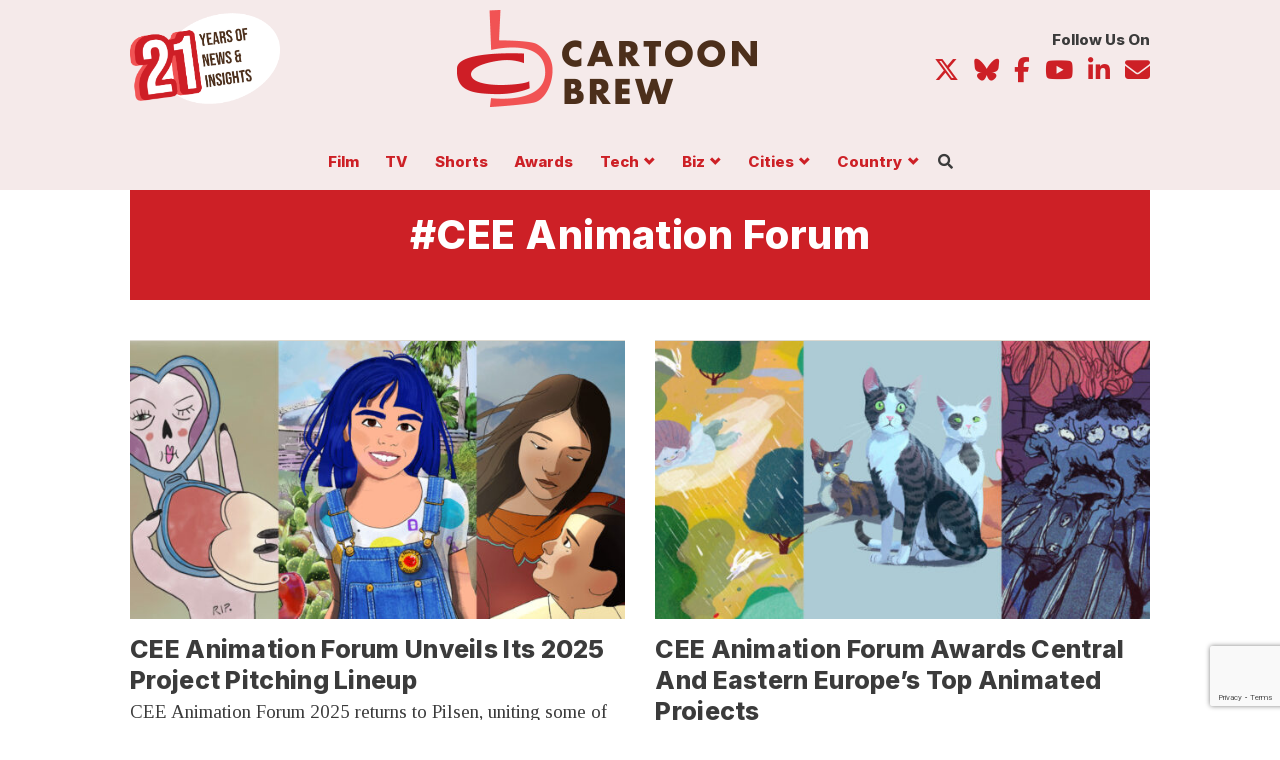

--- FILE ---
content_type: text/html; charset=UTF-8
request_url: https://www.cartoonbrew.com/tag/cee-animation-forum
body_size: 21676
content:

<!doctype html>
<html class="no-js" itemscope="itemscope" itemtype="https://schema.org/WebPage" lang="en-US">
  
  <head>
<meta charset="utf-8">
<meta http-equiv="x-ua-compatible" content="ie=edge">
<meta name="viewport" content="width=device-width, initial-scale=1, maximum-scale=1, user-scalable=no">
<meta name="pocket-site-verification" content="980146f69f13b97117ac7111327ea3" />
<link rel="manifest" href="https://www.cartoonbrew.com/wp-content/themes/cartoon-brew/manifest.json">
<meta name="facebook-domain-verification" content="lqa6jubvdt6r6lvz2a1bjmmphpe5aw" />
<link rel="alternate" type="application/rss+xml" title="Cartoon Brew | Animation News, Animated Cartoons" href="https://cartoonbrew.com/feed" />
<link rel="preconnect" href="https://fonts.googleapis.com">
<link rel="preconnect" href="https://fonts.gstatic.com" crossorigin>
<link href="https://fonts.googleapis.com/css2?family=Inter:wght@400;800&family=Tinos:ital,wght@0,400;0,700;1,400;1,700&display=swap" rel="stylesheet">
<!-- Your code -->
  <script src="https://kit.fontawesome.com/ea59d0009d.js" crossorigin="anonymous"></script>
  <title>CEE Animation Forum Archives  | Cartoon Brew</title>
<meta name='robots' content='max-image-preview:large' />
<link rel='dns-prefetch' href='//ajax.googleapis.com' />
<link rel='dns-prefetch' href='//www.googletagmanager.com' />
<link rel='dns-prefetch' href='//www.reachoutmedia.com' />
<link rel='dns-prefetch' href='//pagead2.googlesyndication.com' />
<link rel="alternate" type="application/rss+xml" title="Cartoon Brew &raquo; CEE Animation Forum Tag Feed" href="https://www.cartoonbrew.com/tag/cee-animation-forum/feed" />
<style id='wp-img-auto-sizes-contain-inline-css' type='text/css'>
img:is([sizes=auto i],[sizes^="auto," i]){contain-intrinsic-size:3000px 1500px}
/*# sourceURL=wp-img-auto-sizes-contain-inline-css */
</style>
<link rel='stylesheet' id='dashicons-css' href='https://www.cartoonbrew.com/wp-includes/css/dashicons.min.css?ver=6.9' type='text/css' media='all' />
<link rel='stylesheet' id='post-views-counter-frontend-css' href='https://www.cartoonbrew.com/wp-content/plugins/post-views-counter/css/frontend.css?ver=1.7.0' type='text/css' media='all' />
<style id='wp-block-library-inline-css' type='text/css'>
:root{--wp-block-synced-color:#7a00df;--wp-block-synced-color--rgb:122,0,223;--wp-bound-block-color:var(--wp-block-synced-color);--wp-editor-canvas-background:#ddd;--wp-admin-theme-color:#007cba;--wp-admin-theme-color--rgb:0,124,186;--wp-admin-theme-color-darker-10:#006ba1;--wp-admin-theme-color-darker-10--rgb:0,107,160.5;--wp-admin-theme-color-darker-20:#005a87;--wp-admin-theme-color-darker-20--rgb:0,90,135;--wp-admin-border-width-focus:2px}@media (min-resolution:192dpi){:root{--wp-admin-border-width-focus:1.5px}}.wp-element-button{cursor:pointer}:root .has-very-light-gray-background-color{background-color:#eee}:root .has-very-dark-gray-background-color{background-color:#313131}:root .has-very-light-gray-color{color:#eee}:root .has-very-dark-gray-color{color:#313131}:root .has-vivid-green-cyan-to-vivid-cyan-blue-gradient-background{background:linear-gradient(135deg,#00d084,#0693e3)}:root .has-purple-crush-gradient-background{background:linear-gradient(135deg,#34e2e4,#4721fb 50%,#ab1dfe)}:root .has-hazy-dawn-gradient-background{background:linear-gradient(135deg,#faaca8,#dad0ec)}:root .has-subdued-olive-gradient-background{background:linear-gradient(135deg,#fafae1,#67a671)}:root .has-atomic-cream-gradient-background{background:linear-gradient(135deg,#fdd79a,#004a59)}:root .has-nightshade-gradient-background{background:linear-gradient(135deg,#330968,#31cdcf)}:root .has-midnight-gradient-background{background:linear-gradient(135deg,#020381,#2874fc)}:root{--wp--preset--font-size--normal:16px;--wp--preset--font-size--huge:42px}.has-regular-font-size{font-size:1em}.has-larger-font-size{font-size:2.625em}.has-normal-font-size{font-size:var(--wp--preset--font-size--normal)}.has-huge-font-size{font-size:var(--wp--preset--font-size--huge)}.has-text-align-center{text-align:center}.has-text-align-left{text-align:left}.has-text-align-right{text-align:right}.has-fit-text{white-space:nowrap!important}#end-resizable-editor-section{display:none}.aligncenter{clear:both}.items-justified-left{justify-content:flex-start}.items-justified-center{justify-content:center}.items-justified-right{justify-content:flex-end}.items-justified-space-between{justify-content:space-between}.screen-reader-text{border:0;clip-path:inset(50%);height:1px;margin:-1px;overflow:hidden;padding:0;position:absolute;width:1px;word-wrap:normal!important}.screen-reader-text:focus{background-color:#ddd;clip-path:none;color:#444;display:block;font-size:1em;height:auto;left:5px;line-height:normal;padding:15px 23px 14px;text-decoration:none;top:5px;width:auto;z-index:100000}html :where(.has-border-color){border-style:solid}html :where([style*=border-top-color]){border-top-style:solid}html :where([style*=border-right-color]){border-right-style:solid}html :where([style*=border-bottom-color]){border-bottom-style:solid}html :where([style*=border-left-color]){border-left-style:solid}html :where([style*=border-width]){border-style:solid}html :where([style*=border-top-width]){border-top-style:solid}html :where([style*=border-right-width]){border-right-style:solid}html :where([style*=border-bottom-width]){border-bottom-style:solid}html :where([style*=border-left-width]){border-left-style:solid}html :where(img[class*=wp-image-]){height:auto;max-width:100%}:where(figure){margin:0 0 1em}html :where(.is-position-sticky){--wp-admin--admin-bar--position-offset:var(--wp-admin--admin-bar--height,0px)}@media screen and (max-width:600px){html :where(.is-position-sticky){--wp-admin--admin-bar--position-offset:0px}}

/*# sourceURL=wp-block-library-inline-css */
</style><style id='global-styles-inline-css' type='text/css'>
:root{--wp--preset--aspect-ratio--square: 1;--wp--preset--aspect-ratio--4-3: 4/3;--wp--preset--aspect-ratio--3-4: 3/4;--wp--preset--aspect-ratio--3-2: 3/2;--wp--preset--aspect-ratio--2-3: 2/3;--wp--preset--aspect-ratio--16-9: 16/9;--wp--preset--aspect-ratio--9-16: 9/16;--wp--preset--color--black: #000000;--wp--preset--color--cyan-bluish-gray: #abb8c3;--wp--preset--color--white: #ffffff;--wp--preset--color--pale-pink: #f78da7;--wp--preset--color--vivid-red: #cf2e2e;--wp--preset--color--luminous-vivid-orange: #ff6900;--wp--preset--color--luminous-vivid-amber: #fcb900;--wp--preset--color--light-green-cyan: #7bdcb5;--wp--preset--color--vivid-green-cyan: #00d084;--wp--preset--color--pale-cyan-blue: #8ed1fc;--wp--preset--color--vivid-cyan-blue: #0693e3;--wp--preset--color--vivid-purple: #9b51e0;--wp--preset--gradient--vivid-cyan-blue-to-vivid-purple: linear-gradient(135deg,rgb(6,147,227) 0%,rgb(155,81,224) 100%);--wp--preset--gradient--light-green-cyan-to-vivid-green-cyan: linear-gradient(135deg,rgb(122,220,180) 0%,rgb(0,208,130) 100%);--wp--preset--gradient--luminous-vivid-amber-to-luminous-vivid-orange: linear-gradient(135deg,rgb(252,185,0) 0%,rgb(255,105,0) 100%);--wp--preset--gradient--luminous-vivid-orange-to-vivid-red: linear-gradient(135deg,rgb(255,105,0) 0%,rgb(207,46,46) 100%);--wp--preset--gradient--very-light-gray-to-cyan-bluish-gray: linear-gradient(135deg,rgb(238,238,238) 0%,rgb(169,184,195) 100%);--wp--preset--gradient--cool-to-warm-spectrum: linear-gradient(135deg,rgb(74,234,220) 0%,rgb(151,120,209) 20%,rgb(207,42,186) 40%,rgb(238,44,130) 60%,rgb(251,105,98) 80%,rgb(254,248,76) 100%);--wp--preset--gradient--blush-light-purple: linear-gradient(135deg,rgb(255,206,236) 0%,rgb(152,150,240) 100%);--wp--preset--gradient--blush-bordeaux: linear-gradient(135deg,rgb(254,205,165) 0%,rgb(254,45,45) 50%,rgb(107,0,62) 100%);--wp--preset--gradient--luminous-dusk: linear-gradient(135deg,rgb(255,203,112) 0%,rgb(199,81,192) 50%,rgb(65,88,208) 100%);--wp--preset--gradient--pale-ocean: linear-gradient(135deg,rgb(255,245,203) 0%,rgb(182,227,212) 50%,rgb(51,167,181) 100%);--wp--preset--gradient--electric-grass: linear-gradient(135deg,rgb(202,248,128) 0%,rgb(113,206,126) 100%);--wp--preset--gradient--midnight: linear-gradient(135deg,rgb(2,3,129) 0%,rgb(40,116,252) 100%);--wp--preset--font-size--small: 13px;--wp--preset--font-size--medium: 20px;--wp--preset--font-size--large: 36px;--wp--preset--font-size--x-large: 42px;--wp--preset--spacing--20: 0.44rem;--wp--preset--spacing--30: 0.67rem;--wp--preset--spacing--40: 1rem;--wp--preset--spacing--50: 1.5rem;--wp--preset--spacing--60: 2.25rem;--wp--preset--spacing--70: 3.38rem;--wp--preset--spacing--80: 5.06rem;--wp--preset--shadow--natural: 6px 6px 9px rgba(0, 0, 0, 0.2);--wp--preset--shadow--deep: 12px 12px 50px rgba(0, 0, 0, 0.4);--wp--preset--shadow--sharp: 6px 6px 0px rgba(0, 0, 0, 0.2);--wp--preset--shadow--outlined: 6px 6px 0px -3px rgb(255, 255, 255), 6px 6px rgb(0, 0, 0);--wp--preset--shadow--crisp: 6px 6px 0px rgb(0, 0, 0);}:where(.is-layout-flex){gap: 0.5em;}:where(.is-layout-grid){gap: 0.5em;}body .is-layout-flex{display: flex;}.is-layout-flex{flex-wrap: wrap;align-items: center;}.is-layout-flex > :is(*, div){margin: 0;}body .is-layout-grid{display: grid;}.is-layout-grid > :is(*, div){margin: 0;}:where(.wp-block-columns.is-layout-flex){gap: 2em;}:where(.wp-block-columns.is-layout-grid){gap: 2em;}:where(.wp-block-post-template.is-layout-flex){gap: 1.25em;}:where(.wp-block-post-template.is-layout-grid){gap: 1.25em;}.has-black-color{color: var(--wp--preset--color--black) !important;}.has-cyan-bluish-gray-color{color: var(--wp--preset--color--cyan-bluish-gray) !important;}.has-white-color{color: var(--wp--preset--color--white) !important;}.has-pale-pink-color{color: var(--wp--preset--color--pale-pink) !important;}.has-vivid-red-color{color: var(--wp--preset--color--vivid-red) !important;}.has-luminous-vivid-orange-color{color: var(--wp--preset--color--luminous-vivid-orange) !important;}.has-luminous-vivid-amber-color{color: var(--wp--preset--color--luminous-vivid-amber) !important;}.has-light-green-cyan-color{color: var(--wp--preset--color--light-green-cyan) !important;}.has-vivid-green-cyan-color{color: var(--wp--preset--color--vivid-green-cyan) !important;}.has-pale-cyan-blue-color{color: var(--wp--preset--color--pale-cyan-blue) !important;}.has-vivid-cyan-blue-color{color: var(--wp--preset--color--vivid-cyan-blue) !important;}.has-vivid-purple-color{color: var(--wp--preset--color--vivid-purple) !important;}.has-black-background-color{background-color: var(--wp--preset--color--black) !important;}.has-cyan-bluish-gray-background-color{background-color: var(--wp--preset--color--cyan-bluish-gray) !important;}.has-white-background-color{background-color: var(--wp--preset--color--white) !important;}.has-pale-pink-background-color{background-color: var(--wp--preset--color--pale-pink) !important;}.has-vivid-red-background-color{background-color: var(--wp--preset--color--vivid-red) !important;}.has-luminous-vivid-orange-background-color{background-color: var(--wp--preset--color--luminous-vivid-orange) !important;}.has-luminous-vivid-amber-background-color{background-color: var(--wp--preset--color--luminous-vivid-amber) !important;}.has-light-green-cyan-background-color{background-color: var(--wp--preset--color--light-green-cyan) !important;}.has-vivid-green-cyan-background-color{background-color: var(--wp--preset--color--vivid-green-cyan) !important;}.has-pale-cyan-blue-background-color{background-color: var(--wp--preset--color--pale-cyan-blue) !important;}.has-vivid-cyan-blue-background-color{background-color: var(--wp--preset--color--vivid-cyan-blue) !important;}.has-vivid-purple-background-color{background-color: var(--wp--preset--color--vivid-purple) !important;}.has-black-border-color{border-color: var(--wp--preset--color--black) !important;}.has-cyan-bluish-gray-border-color{border-color: var(--wp--preset--color--cyan-bluish-gray) !important;}.has-white-border-color{border-color: var(--wp--preset--color--white) !important;}.has-pale-pink-border-color{border-color: var(--wp--preset--color--pale-pink) !important;}.has-vivid-red-border-color{border-color: var(--wp--preset--color--vivid-red) !important;}.has-luminous-vivid-orange-border-color{border-color: var(--wp--preset--color--luminous-vivid-orange) !important;}.has-luminous-vivid-amber-border-color{border-color: var(--wp--preset--color--luminous-vivid-amber) !important;}.has-light-green-cyan-border-color{border-color: var(--wp--preset--color--light-green-cyan) !important;}.has-vivid-green-cyan-border-color{border-color: var(--wp--preset--color--vivid-green-cyan) !important;}.has-pale-cyan-blue-border-color{border-color: var(--wp--preset--color--pale-cyan-blue) !important;}.has-vivid-cyan-blue-border-color{border-color: var(--wp--preset--color--vivid-cyan-blue) !important;}.has-vivid-purple-border-color{border-color: var(--wp--preset--color--vivid-purple) !important;}.has-vivid-cyan-blue-to-vivid-purple-gradient-background{background: var(--wp--preset--gradient--vivid-cyan-blue-to-vivid-purple) !important;}.has-light-green-cyan-to-vivid-green-cyan-gradient-background{background: var(--wp--preset--gradient--light-green-cyan-to-vivid-green-cyan) !important;}.has-luminous-vivid-amber-to-luminous-vivid-orange-gradient-background{background: var(--wp--preset--gradient--luminous-vivid-amber-to-luminous-vivid-orange) !important;}.has-luminous-vivid-orange-to-vivid-red-gradient-background{background: var(--wp--preset--gradient--luminous-vivid-orange-to-vivid-red) !important;}.has-very-light-gray-to-cyan-bluish-gray-gradient-background{background: var(--wp--preset--gradient--very-light-gray-to-cyan-bluish-gray) !important;}.has-cool-to-warm-spectrum-gradient-background{background: var(--wp--preset--gradient--cool-to-warm-spectrum) !important;}.has-blush-light-purple-gradient-background{background: var(--wp--preset--gradient--blush-light-purple) !important;}.has-blush-bordeaux-gradient-background{background: var(--wp--preset--gradient--blush-bordeaux) !important;}.has-luminous-dusk-gradient-background{background: var(--wp--preset--gradient--luminous-dusk) !important;}.has-pale-ocean-gradient-background{background: var(--wp--preset--gradient--pale-ocean) !important;}.has-electric-grass-gradient-background{background: var(--wp--preset--gradient--electric-grass) !important;}.has-midnight-gradient-background{background: var(--wp--preset--gradient--midnight) !important;}.has-small-font-size{font-size: var(--wp--preset--font-size--small) !important;}.has-medium-font-size{font-size: var(--wp--preset--font-size--medium) !important;}.has-large-font-size{font-size: var(--wp--preset--font-size--large) !important;}.has-x-large-font-size{font-size: var(--wp--preset--font-size--x-large) !important;}
/*# sourceURL=global-styles-inline-css */
</style>

<style id='classic-theme-styles-inline-css' type='text/css'>
/*! This file is auto-generated */
.wp-block-button__link{color:#fff;background-color:#32373c;border-radius:9999px;box-shadow:none;text-decoration:none;padding:calc(.667em + 2px) calc(1.333em + 2px);font-size:1.125em}.wp-block-file__button{background:#32373c;color:#fff;text-decoration:none}
/*# sourceURL=/wp-includes/css/classic-themes.min.css */
</style>
<link rel='stylesheet' id='contact-form-7-css' href='https://www.cartoonbrew.com/wp-content/plugins/contact-form-7/includes/css/styles.css?ver=6.1.4' type='text/css' media='all' />
<link rel='stylesheet' id='conditional-css' href='https://www.cartoonbrew.com/wp-content/themes/cartoon-brew/dist/styles/conditional.css?ver=6.9' type='text/css' media='' />
<link rel='stylesheet' id='sage_css-css' href='https://www.cartoonbrew.com/wp-content/themes/cartoon-brew/dist/styles/main-v13.css' type='text/css' media='all' />
<link rel='stylesheet' id='cb-styles-css' href='https://www.cartoonbrew.com/wp-content/themes/cartoon-brew/lib/css/cb_styles.css' type='text/css' media='all' />
<link rel='stylesheet' id='sib-front-css-css' href='https://www.cartoonbrew.com/wp-content/plugins/mailin/css/mailin-front.css?ver=6.9' type='text/css' media='all' />
<script type="text/javascript" data-cfasync='false' src="//ajax.googleapis.com/ajax/libs/jquery/2.1.4/jquery.min.js?ver=2.1.4" id="jquery-js"></script>
<script type="text/javascript" data-cfasync='false' src="https://www.cartoonbrew.com/wp-content/themes/cartoon-brew/js/scripts.js?ver=6.9" id="custom-script-js"></script>

<!-- Google tag (gtag.js) snippet added by Site Kit -->
<!-- Google Analytics snippet added by Site Kit -->
<script type="text/javascript" data-cfasync='false' src="https://www.googletagmanager.com/gtag/js?id=GT-TBZRP6J" id="google_gtagjs-js" async></script>
<script type="text/javascript" id="google_gtagjs-js-after">
/* <![CDATA[ */
window.dataLayer = window.dataLayer || [];function gtag(){dataLayer.push(arguments);}
gtag("set","linker",{"domains":["www.cartoonbrew.com"]});
gtag("js", new Date());
gtag("set", "developer_id.dZTNiMT", true);
gtag("config", "GT-TBZRP6J");
//# sourceURL=google_gtagjs-js-after
/* ]]> */
</script>
<script type="text/javascript" id="sib-front-js-js-extra">
/* <![CDATA[ */
var sibErrMsg = {"invalidMail":"Please fill out valid email address","requiredField":"Please fill out required fields","invalidDateFormat":"Please fill out valid date format","invalidSMSFormat":"Please fill out valid phone number"};
var ajax_sib_front_object = {"ajax_url":"https://www.cartoonbrew.com/wp-admin/admin-ajax.php","ajax_nonce":"2c4ccb181e","flag_url":"https://www.cartoonbrew.com/wp-content/plugins/mailin/img/flags/"};
//# sourceURL=sib-front-js-js-extra
/* ]]> */
</script>
<script type="text/javascript" data-cfasync='false' src="https://www.cartoonbrew.com/wp-content/plugins/mailin/js/mailin-front.js?ver=1762368064" id="sib-front-js-js"></script>
<link rel="https://api.w.org/" href="https://www.cartoonbrew.com/wp-json/" /><link rel="alternate" title="JSON" type="application/json" href="https://www.cartoonbrew.com/wp-json/wp/v2/tags/19157" /><meta name="generator" content="Site Kit by Google 1.170.0" />
<!-- Google AdSense meta tags added by Site Kit -->
<meta name="google-adsense-platform-account" content="ca-host-pub-2644536267352236">
<meta name="google-adsense-platform-domain" content="sitekit.withgoogle.com">
<!-- End Google AdSense meta tags added by Site Kit -->
<!-- SEO meta tags powered by SmartCrawl https://wpmudev.com/project/smartcrawl-wordpress-seo/ -->
<link rel="canonical" href="https://www.cartoonbrew.com/tag/cee-animation-forum" />
<link rel='next' href='https://www.cartoonbrew.com/tag/cee-animation-forum/page/2/' />
<script type="application/ld+json">{"@context":"https:\/\/schema.org","@graph":[{"@type":"Organization","@id":"https:\/\/www.cartoonbrew.com\/#schema-publishing-organization","url":"https:\/\/www.cartoonbrew.com","name":"Cartoon Brew"},{"@type":"WebSite","@id":"https:\/\/www.cartoonbrew.com\/#schema-website","url":"https:\/\/www.cartoonbrew.com","name":"Cartoon Brew","encoding":"UTF-8","potentialAction":{"@type":"SearchAction","target":"https:\/\/www.cartoonbrew.com\/search\/{search_term_string}","query-input":"required name=search_term_string"},"image":{"@type":"ImageObject","@id":"https:\/\/www.cartoonbrew.com\/#schema-site-logo","url":"https:\/\/www.cartoonbrew.com\/wp-content\/uploads\/2021\/10\/cartoonbrew-sitelogo-job.jpg","height":600,"width":1280}},{"@type":"CollectionPage","@id":"https:\/\/www.cartoonbrew.com\/tag\/cee-animation-forum\/#schema-webpage","isPartOf":{"@id":"https:\/\/www.cartoonbrew.com\/#schema-website"},"publisher":{"@id":"https:\/\/www.cartoonbrew.com\/#schema-publishing-organization"},"url":"https:\/\/www.cartoonbrew.com\/tag\/cee-animation-forum","mainEntity":{"@type":"ItemList","itemListElement":[{"@type":"ListItem","position":"1","url":"https:\/\/www.cartoonbrew.com\/events\/cee-animation-forum-project-pitching-lineup-2-255868.html"},{"@type":"ListItem","position":"2","url":"https:\/\/www.cartoonbrew.com\/events\/cee-animation-forum-awards-central-and-eastern-europes-top-animated-projects-234726.html"},{"@type":"ListItem","position":"3","url":"https:\/\/www.cartoonbrew.com\/events\/cee-animation-forum-project-pitching-lineup-230207.html"},{"@type":"ListItem","position":"4","url":"https:\/\/www.cartoonbrew.com\/events\/cee-animation-forum-project-competition-lineups-221902.html"},{"@type":"ListItem","position":"5","url":"https:\/\/www.cartoonbrew.com\/events\/three-promising-feature-pitches-we-saw-at-cee-animation-forum-204934.html"}]}},{"@type":"BreadcrumbList","@id":"https:\/\/www.cartoonbrew.com\/tag\/cee-animation-forum?tag=cee-animation-forum\/#breadcrumb","itemListElement":[{"@type":"ListItem","position":1,"name":"Home","item":"https:\/\/www.cartoonbrew.com"},{"@type":"ListItem","position":2,"name":"Archive for CEE Animation Forum"}]}]}</script>
<meta property="og:type" content="object" />
<meta property="og:url" content="https://www.cartoonbrew.com/tag/cee-animation-forum" />
<meta property="og:title" content="CEE Animation Forum Archives | Cartoon Brew" />
<meta name="twitter:card" content="summary" />
<meta name="twitter:title" content="CEE Animation Forum Archives | Cartoon Brew" />
<!-- /SEO -->
<script type="text/javascript" src="https://cdn.brevo.com/js/sdk-loader.js" async></script>
<script type="text/javascript">
  window.Brevo = window.Brevo || [];
  window.Brevo.push(['init', {"client_key":"janair5ix2hy10529syaz68s","email_id":null,"push":{"customDomain":"https:\/\/www.cartoonbrew.com\/wp-content\/plugins\/mailin\/"},"service_worker_url":"wonderpush-worker-loader.min.js?webKey=9b7364640ce31f8c221693964088a54d27f37b4d67bd45fd5c4035da476795e2","frame_url":"brevo-frame.html"}]);
</script><script type="text/javascript" src="https://cdn.by.wonderpush.com/sdk/1.1/wonderpush-loader.min.js" async></script>
<script type="text/javascript">
  window.WonderPush = window.WonderPush || [];
  window.WonderPush.push(['init', {"customDomain":"https:\/\/www.cartoonbrew.com\/wp-content\/plugins\/mailin\/","serviceWorkerUrl":"wonderpush-worker-loader.min.js?webKey=9b7364640ce31f8c221693964088a54d27f37b4d67bd45fd5c4035da476795e2","frameUrl":"wonderpush.min.html","webKey":"9b7364640ce31f8c221693964088a54d27f37b4d67bd45fd5c4035da476795e2"}]);
</script>
<!-- Google Tag Manager snippet added by Site Kit -->
<script type="text/javascript">
/* <![CDATA[ */

			( function( w, d, s, l, i ) {
				w[l] = w[l] || [];
				w[l].push( {'gtm.start': new Date().getTime(), event: 'gtm.js'} );
				var f = d.getElementsByTagName( s )[0],
					j = d.createElement( s ), dl = l != 'dataLayer' ? '&l=' + l : '';
				j.async = true;
				j.src = 'https://www.googletagmanager.com/gtm.js?id=' + i + dl;
				f.parentNode.insertBefore( j, f );
			} )( window, document, 'script', 'dataLayer', 'GTM-T9WZZVRV' );
			
/* ]]> */
</script>

<!-- End Google Tag Manager snippet added by Site Kit -->

<!-- Google AdSense snippet added by Site Kit -->
<script type="text/javascript" async="async" src="https://pagead2.googlesyndication.com/pagead/js/adsbygoogle.js?client=ca-pub-7836466532896119&amp;host=ca-host-pub-2644536267352236" crossorigin="anonymous"></script>

<!-- End Google AdSense snippet added by Site Kit -->
<link rel="icon" href="https://www.cartoonbrew.com/wp-content/uploads/2018/03/cropped-cropped-favicon-3-150x150.png" sizes="32x32" />
<link rel="icon" href="https://www.cartoonbrew.com/wp-content/uploads/2018/03/cropped-cropped-favicon-3-380x380.png" sizes="192x192" />
<link rel="apple-touch-icon" href="https://www.cartoonbrew.com/wp-content/uploads/2018/03/cropped-cropped-favicon-3-180x180.png" />
<meta name="msapplication-TileImage" content="https://www.cartoonbrew.com/wp-content/uploads/2018/03/cropped-cropped-favicon-3-380x380.png" />
		<style type="text/css" id="wp-custom-css">
			.main .posts-container .post-list.cb-post-bnr img {
	width: 100%;
}

@media screen and (max-width: 599px) {
.site-takeover #pico_launcher {
  bottom: 40px !important;
}
}



@media screen and (min-width: 768px) {
body.paged.site-takeover .posts-container {
    margin-top: 0;
}
	}

article[data-pico-status="paying"] .cb-ad {
	display: none;
}

@media screen and (max-width: 599px) {
    body .nav-col-brand .brand {
        display: inline-block;
        width: 150px !important;
        height: auto;
    }
}		</style>
		  <!-- Blog feeds -->
  <link rel="stylesheet" type="text/css" href="https://cdn.datatables.net/1.10.20/css/jquery.dataTables.css">
  
    <script async src="https://pagead2.googlesyndication.com/pagead/js/adsbygoogle.js?client=ca-pub-5920540777365176"
   crossorigin="anonymous"></script>
   
   <!-- Header Tag Code -->
   
   <link rel="preload" as="script" href="https://securepubads.g.doubleclick.net/tag/js/gpt.js">
   <link rel="preload" as="script" href="https://d3lcz8vpax4lo2.cloudfront.net/ads-code/f4419227-cf7a-43be-beb6-be058f2f7f1b.js">
   <script data-cfasync="false" type="text/javascript">(function (a, c, s, u){'Insticator'in a || (a.Insticator={ad:{loadAd: function (b){Insticator.ad.q.push(b)}, q: []}, helper:{}, embed:{}, version: "4.0", q: [], load: function (t, o){Insticator.q.push({t: t, o: o})}}); var b=c.createElement(s); b.src=u; b.async=!0; var d=c.getElementsByTagName(s)[0]; d.parentNode.insertBefore(b, d)})(window, document, 'script', 'https://d3lcz8vpax4lo2.cloudfront.net/ads-code/f4419227-cf7a-43be-beb6-be058f2f7f1b.js')</script><script async type="text/javascript" src="https://product.instiengage.com/product-loader-code/f4419227-cf7a-43be-beb6-be058f2f7f1b.js"></script>
   
    <!-- End Header Tag Code -->
</head>    
    <body class="archive tag tag-cee-animation-forum tag-19157 wp-custom-logo wp-theme-cartoon-brew fixed standard-page sidebar-primary">
  
  <div class="body-wrapper">
    <!--[if lt IE 9]>
      <div class="alert alert-warning">
        You are using an <strong>outdated</strong> browser. Please <a href="http://browsehappy.com/">upgrade your browser</a> to improve your experience.      </div>
    <![endif]-->
    <style>
@media screen and (min-width: 800px) {
.feature-group .feature .sub-feature {
    -webkit-order: 1;
    -ms-flex-order: 1;
    order: 1;
    -webkit-flex: 0 1 100%;
    -ms-flex: 0 1 100%;
    flex: 0 1 100%;
    width: 100%;
    border-top: 1px solid #ddd9d0;
    border-left:  0 none;
    padding-top: 1.5em;
    padding-left: 0;
}

.feature-group .feature .sub-feature article .ftr-img {
}

  .main .feature article header {
      margin: 0em 0 1.5em;
  }
}


.feature .cb-sponsor .cb-thumb a {
    display: block;
    position: relative;
}

.feature a.category-slug {
    line-height: 1;
    padding: 0;
    font-size: 1rem;
    font-weight: 700;
    color: #cd2026;
    background-color: #fff;
    border: 0 none;
    transition: all .25s ease;
    margin: 0 0 0.25em;
}

.main .feature-group .feature .sub-feature article header h2.entry-title {
font-size: 1.5em;
}

@media screen and (max-width: 767px) {
.sub-feature article.cb-sponsor-feature {
   padding-left: 0;
   width: 100%;
   float: none;
   border: 0 none;
   padding-bottom: 1em;
} 

.sub-feature article.cb-sponsor-feature .cb-thumb img {
 width: 100%;
 border: 1px solid #d5d5d5;
}
}
</style>

<style>
  body.fixedBody {
    overflow: hidden;
  }
  
  body.site-takeover {
    background-size: 1920px,auto;
  }
  
  
  @media screen and (min-width: 992px) {
  body.fixed {
      padding: 132px 0 0;
  }
}

  .navbar.navbar-fixed-top .nav-wrapper {
    display: -ms-flexbox;
    display: -webkit-flex;
    display: flex;
    -webkit-flex-direction: row;
    -ms-flex-direction: row;
    flex-direction: row;
    -webkit-justify-content: flex-start;
    -ms-flex-pack: start;
    justify-content: flex-start;
    -webkit-align-items: center;
    -ms-flex-align: center;
    align-items: center;
    -webkit-flex-wrap: wrap;
    -ms-flex-wrap: wrap;
    flex-wrap: wrap;
  }
  
  body.site-takeover .main .mobile-share.show {
    bottom: 50px;
  }
  
  .nav-col-brand {
    -webkit-order: 0;
    -ms-flex-order: 0;
    order: 0;
    -webkit-flex: 0 1 25%;
    -ms-flex: 0 1 25%;
    flex: 0 1 25%;
    -webkit-align-self: auto;
    -ms-flex-item-align: auto;
    align-self: auto;
  }
  
  .nav-col-brand .brand {
    padding: .5em 0;
    display: block;
  }
  
  .nav-col-util {
    -webkit-order: 1;
    -ms-flex-order: 1;
    order: 1;
    -webkit-flex: 0 1 75%;
    -ms-flex: 0 1 75%;
    flex: 0 1 75%;
    -webkit-align-self: auto;
    -ms-flex-item-align: auto;
    align-self: auto;
    font-size: 14px;
  }
  
  .nav-col-main {
    -webkit-order: 2;
    -ms-flex-order: 2;
    order: 2;
    -webkit-flex: 0 1 100%;
    -ms-flex: 0 1 100%;
    flex: 0 1 100%;
    -webkit-align-self: auto;
    -ms-flex-item-align: auto;
    align-self: auto;
    font-size: 14px;
  }
  
  .nav-col-main {
    padding: 0;
    list-style-type: none;
    font-size: 15px;
  }
  
  .nav-col-main > li {
    display: inline-block;
  }
  
  .nav-col-main >li:nth-child(1) {
    margin-left: -0.75em;
  }
  
  .nav-col-main > li a {
    display: block;
    padding: 0px .75em .5em;
    font: 700 1em/1 'Inter', sans-serif;
  }
  
  .nav-col-main ul.sub-menu {
    transition: opacity .125s ease;
    height: 1px;
    width: 1px;
    overflow: hidden;
    opacity: 0;
    position: absolute;
    top: -100%;
    left: -100px;
    padding: 0;
    margin: 0;
    list-style-type: none;
    border-radius: .25em;
    max-width: 200px;
    z-index: 103;
    padding-top: 15px;
  }
  
  
  .nav-col-main ul.sub-menu > li {
    background: #fff;
    border: 1px solid #cd2026;
    border-top: 0 none;
    border-bottom: 0 none;
    padding: 0 15px;
  }
  
  .nav-col-main ul.sub-menu > li:nth-child(1) {
    border-top: 1px solid #cd2026;
    border-radius: .25em .25em 0px 0px;
    padding-top: 4px;
  }
  
  .nav-col-main ul.sub-menu > li:last-child {
    border-bottom: 1px solid #cd2026;
    border-radius:  0px 0px .25em .25em;
  }
  
  .nav-col-main ul.sub-menu a {
    display: block;
    border-bottom: 1px solid #cd2026;
    padding: .75em 0;
    text-align: center;
  }
  .nav-col-main ul.sub-menu li:last-child a {
    border-bottom: 0 none;
    
  }
  .nav-col-main ul.sub-menu:before,
  .nav-col-main ul.sub-menu:after {
    left: 50%;
    border: solid transparent;
    content: "";
    height: 0;
    width: 0;
    position: absolute;
    pointer-events: none;
    border-color: transparent;
    border-width: 16px;
    margin-left: -16px;
  }
  .nav-col-main ul.sub-menu:before {
    top: -17px;
    border-bottom-color: #cd2026;
  }
  .nav-col-main ul.sub-menu:after {
    border-bottom-color: #fff;
    top: -16px;
  }
  
  ul.member-menu {
    margin: 0;
    padding: 0;
    list-style-type: none;
  }
  ul.member-menu li {
    display: inline-block;  
    font-size: 14px;
    font: 400 14px/14px 'Inter', sans-serif;
    margin: 0 1em;
    text-transform: capitalize;
  }
  
  ul.member-menu li:last-child {
    margin-right: 0;
  }
  
  ul.member-menu li i.fas {
   display: none; 
  }
  
  ul.member-menu li.btn-li a {
    display: inline-block;
    padding: .75em 1em .75em;
    border-radius: .25em;
    color: #fff;
    background-color: #cd2026;
  }
  ul.desktop-menu li.has-children {
    position: relative;
  }
  
  ul.desktop-menu li.has-children > a:after {
    font-family: 'Glyphicons Halflings';
    display: inline-block;
    margin: 0 0 0 .5em;
    content: "\e114";
    font-size: .75em;
    line-height: 1;
  }
  
  ul.desktop-menu li.has-children:hover ul {
    height: auto;
    width: 200px;
    top: 100%;
    margin: 0 auto;
    display: inline-block;
    opacity: 1;
    overflow: visible;
    left: 50%;
    transform: translateX(-50%);
  }
  
  .mobile-nav {
    display: none;
  }
  
  .search-form-toggle {
    float: right;
  }
  
  .search-form-toggle i {
    cursor: pointer;
  }
  
  .search-form-toggle .search-open {
    display: block;
  }
  
  .search-form-toggle .search-close {
    display: none;
  }
  
  .search-form-toggle.on .search-open {
    display: none;
  }
  
  .search-form-toggle.on .search-close {
    display: block;
  }
  
  
  .search-modal {
    opacity: 0;
    height: 0;
    overflow: hidden;
    background: #fff;
    position: fixed;
    top: 137px;
    bottom: 0;
    left: 0;
    right: 0;
    transition: 0.25s all linear;
  }
  
  .search-modal.on {
    height: auto;
    opacity: 1;
  }
  
  
  .site-takeover .search-modal.on {
    top: 237px;
    left: 50%;
    transform: translateX(-50%);
    width: 100%;
    max-width: 1020px;
  }
  
  .search-modal form {
    position: absolute;
    top: 50%;
    left: 50%;
    transform: translate(-50%,-50%);
    max-width: 550px;
    width: 80%;
  }
  
  .search-modal form input,
  .search-modal form input:focus {
    border: 0 none;
    outline: none;
    font: 400 2.5em/1 'Inter', sans-serif;
    width: 100%;
    text-align: center;
  }  
  
  @media screen and (min-width: 992px) {
      
    body.fixed {
      padding: 132px 0 0;
    }
    
    body.fixed.site-takeover {
      padding-top: 237px;
    }
    
    ul.member-menu li {
      padding-top: 30px;
    }
    
    .logged-in ul.member-menu li {
      padding-top: 34px;
    }
  }
  
  @media screen and (max-width: 991px) {
    ul.desktop-menu {
      display: none;
      visibility: hidden;
    }
    
    .navbar.navbar-fixed-top .nav-wrapper {
      -webkit-flex-wrap: nowrap;
      -ms-flex-wrap: nowrap;
      flex-wrap: nowrap;
    }
    
    .nav-col {
      padding: 0 1em;
    }
    .nav-col-brand {
      -webkit-flex: 0 1 55%;
      -ms-flex: 0 1 55%;
      flex: 0 1 55%;
    }
    .nav-col-util {
      -webkit-flex: 0 1 45%;
      -ms-flex: 0 1 45%;
      flex: 0 1 45%;
    }
    
    .mobile-nav {
      -webkit-order: 3;
      -ms-flex-order: 3;
      order: 3;
      display: block;
      -webkit-flex: 0 1 100%;
      -ms-flex: 0 1 100%;
      flex: 0 1 100%;
    }
    
    .mobile-nav li a { 
      color: #fff;
      text-transform: uppercase;
      border-bottom: 1px solid #fff; 
    }
    
    
    .mobile-nav li a:hover { 
      color: #fff;
      background: #cd2026;
      text-decoration: underline;
    }
    
    .nav-col-brand button {
      display: inline-block;
      position: relative;
      background: transparent;
      border: 0;
      width: 30px;
      height: 30px;
      overflow: hidden;
      margin-right: .5em;
      vertical-align: middle;
    }
    
    .nav-btn .toggle-bar {
      display: block;
      background-color: #cd2026;
      border-radius: 4px;
      height: 4px;
      overflow: hidden;
      position: absolute;
      left: 4px;
      right: 4px;
      transition: all .2s linear;
    }
    
    .nav-btn.nav-collapsed .toggle-bar.t1 {
      top: 4px;
      transform: rotate(0);
    }
    
    .nav-btn.nav-opened .toggle-bar.t1 {
      top: 50%;
      transform: rotate(45deg);
    }
    
    .nav-btn.nav-collapsed .toggle-bar.t2 {
      top: 50%;
      transform: translateY(-50%);
    }
    
    .nav-btn.nav-opened .toggle-bar.t2 {
      background-color: transparent;
      left: -40px;
      right: 50px;
    }
    
    .nav-btn.nav-collapsed .toggle-bar.t3 {
      bottom: 4px;
      transform: rotate(0);
    }
    .nav-btn.nav-opened .toggle-bar.t3 {
      top: 50%;
      bottom: auto;
      transform: rotate(-45deg);
    }
    
    .nav-col-brand .brand {
      display: inline-block;
      width: 136px;
      height: 54px;
    }
  
    ul.member-menu li.btn-li a {
      display: inline-block;
      padding: 0;
      border-radius: .25em;
      color: #cd2026;
      background-color: transparent;
    }
    
    
    .navbar.navbar-fixed-top nav.navbar {
      margin-bottom: 0;
    }
    
    .navbar.navbar-fixed-top nav.navbar.nav-opened {
      margin-top: 10px;
      margin-bottom: 10px;
    }
    
    .menu-member-navigation-container {
      padding-top: 10px;
    }
  }
  
  @media screen and (max-width: 991px) {
    
    html body.site-takeover,
    html body.fixed.site-takeover {
      padding-top: 120px !important; 
    }
  }
  

  
  @media screen and (max-width: 601px) {
    .nav-col-brand .brand {
      display: inline-block;
      width: 126px;
      height: 40px;
    }
  }
  
  @media screen and (max-width: 600px) {
    
    html body.site-takeover,
    html body.fixed.site-takeover {
      padding-top: 0px !important; 
    }
    .nav-col-brand .brand img {
     width: 115px; 
    }
    
     ul.member-menu li {
       font-size: 12px;
       padding-top: 8px;
     }
     ul.member-menu li:nth-child(1) {
      margin: 0 0;
    }
    
    .nav-wrapper {
      height: 50px;
    }
    
  }
  
  @media screen and (max-width: 767px) {
    body.site-takeover .cb-site-takeover {
        top: 0 !important;
        left: 0 !important;
        bottom: auto !important;
        width: 100% !important;
        height: auto !important;
    }
    
    html body.site-takeover,
    html body.fixed.site-takeover {
      padding-top: 75px !important; 
    }
  }
  
  @media screen and (max-width: 599px) {
    .nav-col-util {
        -webkit-flex: 0 1 50%;
        -ms-flex: 0 1 50%;
        flex: 0 1 50%;
    }
    .nav-col-brand .brand {
        display: inline-block;
        width: 110px;
        height: 40px;
    }
    body.site-takeover .cb-site-takeover {
        top: auto !important;
        left: 0 !important;
        bottom: 0 !important;
        width: 100% !important;
        height: 50px !important;
        text-align: center;
    }
    body.site-takeover .cb-site-takeover a img {
      height: 50px;
      width: auto;
    }
    
    html body.site-takeover,
    html body.fixed.site-takeover {
      padding-top: 0 !important; 
    }
  }
  
  @media screen and (max-width: 767px) {
    body.site-takeover .cb-site-takeover {
      background: rgba(0, 0, 0, 0.6);
    }
  }
  
  @media screen and (max-width: 600px)
    body.site-takeover .cb-site-takeover {
      background: rgba(0, 0, 0, 0.6);
    }
  }
    
  @media screen and (max-width: 480px) {
    body.site-takeover .cb-site-takeover {
        top: auto !important;
        left: 0 !important;
        bottom: 0 !important;
        width: 100% !important;
        height: 40px !important;
        text-align: center;
    }
    body.site-takeover .cb-site-takeover a img {
      height: 40px;
      width: auto;
    }
    
    html body.site-takeover,
    html body.fixed.site-takeover {
      padding-top: 0 !important; 
    }
  }

  
  @media screen and (max-width: 330px) {
    .nav-col-brand .brand {
        display: inline-block;
        width: 99px;
        height: 40px;
    }
    ul.member-menu li {
      font-size: 10px;
      padding-top: 8px;
    }
  }
  a.pico {
    cursor: pointer;
  }
  .desktop-ad-ess-top,
  .mobile-ad-ess-top {
    display: none;
  }
  @media screen and (min-width: 600px) {
    body.site-takeover .desktop-ad-ess-top {
      display: block;
      overflow: hidden;
      padding: 0 0 21.125%;
      position: relative;
      transition: 0.5s all linear;
    }
    body.site-takeover .desktop-ad-ess-top ins {
      position: absolute;
      top: 0;
      left: 0;
      width: 100%;
      z-index: 1000; 
      transition: 0.5s all linear;
    }
    
    body.site-takeover .desktop-ad-ess-top ins:last-child {
      opacity: 0; 
      z-index: 1001;
    }
    
    body.site-takeover  .navbar.navbar-fixed-top.scroll .desktop-ad-ess-top {
    padding: 0 0 5.125%;
    }
    
    body.site-takeover  .navbar.navbar-fixed-top.scroll .desktop-ad-ess-top ins:last-child {
     opacity: 1; 
    }
    
    
    
  }
  @media screen and (max-width: 599px) {
    body.site-takeover .navbar.navbar-fixed-top{
      top: 0 !important;
    }
    body.site-takeover .mobile-ad-ess-top {
      display: block;
    }
    
    body.site-takeover .mobile-ad-ess-top ins {
      transition: 0.25s all linear;
    }
    
    body.site-takeover .mobile-ad-ess-top ins:nth-child(2){
      position: absolute;
      top: 0;
      left: 0;
      width: 100%;
      opacity: 0;
      transition: 0.25s all linear;
    }
    body.site-takeover .navbar.navbar-fixed-top.scroll .mobile-ad-ess-top ins:nth-child(2){
      position: relative;
      opacity: 1;
      top: 0;
    }
    body.site-takeover .navbar.navbar-fixed-top.scroll .mobile-ad-ess-top ins:nth-child(1){
      position: absolute;
      transform: translateY(-100%);
    }
    
    html body.site-takeover, html body.fixed.site-takeover {
        padding-top: 0 !important;
    }
    
    body.fixed.site-takeover .navbar.navbar-fixed-top {
        top: 0;
        position: relative;
    }
    
    body.fixed.site-takeover .navbar.navbar-fixed-top.scroll {
      position: fixed;
    }
    
    body.site-takeover .cb-site-takeover {
      display: none !important;
    }
  }
  
  body.fixed.site-takeover {
    padding-top: 0 !important;
  }
  
  body.fixed.site-takeover .navbar.navbar-fixed-top {
      top: 0 !important;
      position: fixed;
  }
  
  body.site-takeover .main .mobile-share.show {
      bottom: 13px !important;
  }
  
  @media screen and (max-width: 991px) {
    body.fixed.site-takeover .navbar.navbar-fixed-top {
      background: #fff;
      overflow: visible;
      height: auto;
    }
    
    body.fixed.site-takeover .navbar.navbar-fixed-top .nav-wrapper {
      padding-top: 1em;
      padding-bottom: 1em;
      height: 77px;
    }
    html body.site-takeover, html body.fixed.site-takeover {
      padding-top: 20px !important;
    }
    body.fixed.site-takeover main.main {
      padding-top: 265px;
    }
  }
  
  @media screen and (min-width: 600px) {
    body.site-takeover .desktop-ad-ess-top ins:last-child {
        opacity: 0 !important;
        z-index: 1001;
    }
    body.site-takeover .navbar.navbar-fixed-top.scroll .desktop-ad-ess-top ins:last-child {
        opacity: 1 !important;
    }
  }
  @media screen and (max-width: 767px) {
  .posts-container {
    padding: 0 1em
  }
    body.home .cb-news-feed-util {
      width: calc(100% + 2em);
      margin-left: -1em;
      margin-right: -1em;
      max-width: 110%;
    }
    body.site-takeover.home {
        padding-bottom: 0 !important;
    }
    body.fixed.site-takeover footer.content-info .cb-rec-container, body.fixed.site-takeover footer.content-info .container {
      padding: 1em;
    }
  }
  
  body.site-takeover .desktop-ad-ess-top[data-pico-status="paying"],
  body.site-takeover .mobile-ad-ess-top[data-pico-status="paying"] {
    display: none !important;
  } 
  
  body[data-pico-status="paying"] main.main {
    padding-top: 0 !important;
  }
  @media screen and (min-width: 992px) {
    body.site-takeover[data-pico-status="paying"] .cb-breaking {
      margin: 2em auto !important;
    }
  }
</style>

<header class="navbar navbar-fixed-top" role="banner" itemprop="publisher" itemscope itemtype="http://schema.org/Organization">
    <div class="desktop-ad-ess-top PicoSignal cb-advert">
    <!--/*
      *
      * Revive Adserver Asynchronous JS Tag
      * - Generated with Revive Adserver v4.0.1
      *
      */-->
    
    <ins data-revive-zoneid="72" data-revive-id="a4e827d05e89a06133e10736ed838049"></ins>
    <ins data-revive-zoneid="96" data-revive-id="a4e827d05e89a06133e10736ed838049"></ins>
  </div>
  <div class="mobile-ad-ess-top PicoSignal cb-advert">
  <!--/*
    *
    * Revive Adserver Asynchronous JS Tag
    * - Generated with Revive Adserver v4.0.1
    *
    */-->
  
  <ins class="init" data-revive-zoneid="121" data-revive-id="a4e827d05e89a06133e10736ed838049"></ins>
  <ins class="scroll" data-revive-zoneid="122" data-revive-id="a4e827d05e89a06133e10736ed838049"></ins>
  <script async src="//www.reachoutmedia.com/reachout-control/www/delivery/asyncjs.php"></script>
  </div>
    
  
  <style>
   body .nav-col-brand.nav-col-brand-update {
      display: -webkit-flex;
      display: flex;
      -webkit-flex-direction: row;
      flex-direction: row;
      -webkit-flex-wrap: nowrap;
      flex-wrap:  nowrap;
      -webkit-justify-content: space-between;
      justify-content: space-between;
      -webkit-align-content: stretch;
      align-content: stretch;
      -webkit-align-items: center;
      align-items: center;
      -ms-flex: 0 1 100%;
      flex: 0 1 100%;
      padding-bottom: 1em;
    }
    
    ul.nav-col-main {
      text-align: center;
      padding-top: 1em;
    }
    
   ul.nav-col-main  .search-form-toggle {
     float: none;
     width: 1.25em;
     text-align: right;
   }
    
    a.brand-stamp,
    .space {
      -webkit-order: 0;
      order: 0;
      -webkit-flex: 0 1 150px;
      flex: 0 1 150px;
      -webkit-align-self: auto;
      align-self: auto;
    }
  
    a.brand.centered-logo {
      -webkit-order: 0;
      order: 0;
      -webkit-flex: 0 1 300px;
      flex: 0 1 300px;
      -webkit-align-self: auto;
      align-self: auto;
    }
    
    .search-modal {
      top: 170px;
    }
    
    .menu-toggle {
      display: none;
    }
    
    @media screen and (min-width: 992px) {
        body.fixed {
            padding: 170px 0 0;
        }
    }
    
    @media screen and (max-width: 991px) {
      .nav-col-brand {
        padding-top: 1em;
      }
      .menu-toggle {
        display: block;
        -webkit-order:0;
        order: 0;
        -webkit-flex: 0 1 70px;
        flex: 0 1 70px;
      }
      
      a.brand-stamp {
        -webkit-order: 3;
        order: 3;
        -webkit-flex: 0 1 70px;
        flex: 0 1 70px;
        margin-right: -10px;
      }
      
      a.brand.centered-logo {
        -webkit-flex: 0 1 150px;
        flex: 0 1 150px;
      }
      
      .space {
        display: none;
      }
      
      
      .nav-col-brand .brand {
          display: inline-block;
          width: auto;
          height: auto;
      }
      
      @media screen and (max-width: 600px) {
          .nav-col-brand .brand img {
              width: auto;
          }
      }
    }
    
    @media screen and (max-width: 991px) {
        .navbar.navbar-fixed-top {
            display: block;
            position: relative;
            top: 0;
            left: 0;
            margin-bottom: 0;
            border-bottom: 0;
            height: 100px;
        }
        
        .main .feature-group {
            padding: 1em 0 1em;
        }
        
        .main .cb-breaking + .feature-group {
          padding-top: 2em;
        }
        .cb-breaking {
          margin-bottom: 1em;
        }
    }
    
    @media screen and (max-width: 600px) {
      .navbar.navbar-fixed-top {
        height: 70px;
      }
    }
      .social-follow ul {
        margin: 0 -.25em;
        padding: 0;
        list-style-type: none;
        text-align: right;
      }
      .social-follow ul li {
        display: inline-block; 
        padding: 0 .25em;
      }
      .social-follow ul li a {
        font-size: 1.25em;
      }
      .social-follow .screen-reader {
        display: none;
      }
      
      .social-follow:before {
        display: block;
        margin-bottom: .25em;
        content: 'Follow Us On';
        text-align: right;
        font-size: .75em;
        font-weight: 700;
        font-family: 'Inter', sans-serif;
      }
      
      @media screen and (max-width: 991px) {
        .social-follow {
          display: none;
        }
        
        .social-follow-mobile {
          display: block;
          background: #cd2026;
          text-align: left;
          padding: .5em 1em;
        }
        .social-follow-mobile:before {
          display: inline-block;
          color: #fff;
          font-size: .85em;
          margin-right: .5em;
          margin-bottom: 0;
        }
        .social-follow-mobile ul {
          display: inline-block;
        }
        
        .mobile-nav .social-follow-mobile a {
          text-decoration: none;
          border-bottom: 0 none;
          font-size: 1.5em;
        }
      }
      
      @media screen and (max-width: 760px) {
        
        .feature-group + .mobile-only .cb-advert.ad-wrap.ad-320x480 {
          width: 100% !important;
          margin: 0 0 !important;
          padding: 0 0 1em !important;
        }
          .ad-320x480, .cb-sb .ad-wrap.ad-320x480 {
              width: calc(100% + 2em) !important;
              margin: 0 -1em !important;
              padding: 0 0 1em !important;
          }
          
          .ad-wrap.ad-300x250 {
              margin: 0 auto;
          }
          
         .home .cb-sb .mobile-only {
            
            padding: 1em 0;
          }
          
          .home .cb-sb .ad-300x250 {
            margin: 1em auto;
            
            padding: 0 !important;
          }
      }
      </style>
    
    
    <div class="nav-wrapper">
        <div class="nav-col nav-col-brand nav-col-brand-update">
          <span class="menu-toggle">
          <button class="nav-btn nav-collapsed" type="button">
            <span class="sr-only">Toggle navigation</span>
            <span class="toggle-bar t1">&nbsp;</span>
            <span class="toggle-bar t2">&nbsp;</span>
            <span class="toggle-bar t3">&nbsp;</span>
          </button>
          </span>
            <a class="brand-stamp" href="https://www.cartoonbrew.com/" itemprop="logo" itemscope itemtype="https://schema.org/ImageObject">
              <img class="logo-badge" src="https://www.cartoonbrew.com/wp-content/themes/cartoon-brew/images/cb-21yrbadge.png" alt="21 Years of News & Insights">
            </a>
            
            <a class="brand centered-logo" href="https://www.cartoonbrew.com/" itemprop="logo" itemscope itemtype="https://schema.org/ImageObject">
            
              <img class="logo-mark" src="https://www.cartoonbrew.com/wp-content/themes/cartoon-brew/images/cb_logo_revision_NEW-(1).png" alt="Cartoon Brew">
              <meta itemprop="url" content="https://www.cartoonbrew.com/wp-content/themes/cartoon-brew/images/cb_logo_revision_NEW-(1).png">
              <meta itemprop="width" content="274">
              <meta itemprop="name" content="Cartoon Brew">
            </a>
            <div class="social-follow">
              <ul>
                <li><a class="fbs_link" target="_blank" rel="noopener noreferrer" href="https://x.com/cartoonbrew"><span class="screen-reader">Twitter</span><i class="fa-brands fa-x-twitter"></i></a></li>
                <li><a class="fbs_link" target="_blank" rel="noopener noreferrer" href="https://bsky.app/profile/cartoonbrew.bsky.social"><span class="screen-reader">Bluesky</span><i class="fa-brands fa-bluesky"></i></a></li>
                <li><a class="fbs_link" target="_blank" rel="noopener noreferrer" href="https://www.facebook.com/CartoonBrew"><span class="screen-reader">Facebook</span><i class="fa-brands fa-facebook-f"></i></a></li>
                <li><a class="fbs_link" target="_blank" rel="noopener noreferrer" href="https://www.youtube.com/@cartoonbrew"><span class="screen-reader">YouTube</span><i class="fa-brands fa-youtube"></i></a></li>
                <li><a class="fbs_link" target="_blank" rel="noopener noreferrer" href="https://www.linkedin.com/company/cartoonbrew"><span class="screen-reader">LinkedIn</span><i class="fa-brands fa-linkedin-in"></i></a></li>
                <li><a class="btn-modal" href="#newsletter_signup"><span class="screen-reader">Subscribe</span><i class="fa-solid fa-envelope"></i></a></li>
              </ul>
              
              <!-- Can skip (for now at least), but good to have around
              -Threads - <a class="fbs_link" target="_blank" rel="noopener noreferrer" href="https://www.threads.com/@cartoonbrew">https://www.threads.com/@cartoonbrew</a>
              -Linktree - <a class="fbs_link" target="_blank" rel="noopener noreferrer" href="https://linktr.ee/cartoonbrew">https://linktr.ee/cartoonbrew</a></div>
            -->
              
            </div>
            
        </div>
        
        
        <ul id="desktop_nav" class="desktop-menu nav-col-main">
          <li id="menu-item-191334" class="menu-item menu-item-type-taxonomy menu-item-object-category menu-item-191334"><a href="https://www.cartoonbrew.com/feature-film">Film</a></li>
<li id="menu-item-191335" class="menu-item menu-item-type-taxonomy menu-item-object-category menu-item-191335"><a href="https://www.cartoonbrew.com/tv">TV</a></li>
<li id="menu-item-191336" class="menu-item menu-item-type-taxonomy menu-item-object-category menu-item-191336"><a href="https://www.cartoonbrew.com/shorts">Shorts</a></li>
<li id="menu-item-191337" class="menu-item menu-item-type-taxonomy menu-item-object-category menu-item-191337"><a href="https://www.cartoonbrew.com/awards">Awards</a></li>
<li id="menu-item-191338" class="menu-item menu-item-type-custom menu-item-object-custom menu-item-has-children has-children menu-parent-item menu-item-191338"><a href="#">Tech</a>
<ul class="sub-menu">
	<li id="menu-item-191339" class="menu-item menu-item-type-taxonomy menu-item-object-category menu-item-191339"><a href="https://www.cartoonbrew.com/vfx">VFX</a></li>
	<li id="menu-item-191340" class="menu-item menu-item-type-taxonomy menu-item-object-category menu-item-191340"><a href="https://www.cartoonbrew.com/cgi">CG Animation</a></li>
	<li id="menu-item-191341" class="menu-item menu-item-type-taxonomy menu-item-object-category menu-item-191341"><a href="https://www.cartoonbrew.com/vr">VR/AR/MR</a></li>
	<li id="menu-item-191342" class="menu-item menu-item-type-taxonomy menu-item-object-category menu-item-191342"><a href="https://www.cartoonbrew.com/tools">Tools</a></li>
</ul>
</li>
<li id="menu-item-191343" class="menu-item menu-item-type-custom menu-item-object-custom menu-item-has-children has-children menu-parent-item menu-item-191343"><a href="#">Biz</a>
<ul class="sub-menu">
	<li id="menu-item-191344" class="menu-item menu-item-type-taxonomy menu-item-object-category menu-item-191344"><a href="https://www.cartoonbrew.com/business">Business</a></li>
	<li id="menu-item-191345" class="menu-item menu-item-type-taxonomy menu-item-object-category menu-item-191345"><a href="https://www.cartoonbrew.com/box-office-report">Box Office Report</a></li>
	<li id="menu-item-191346" class="menu-item menu-item-type-taxonomy menu-item-object-category menu-item-191346"><a href="https://www.cartoonbrew.com/artist-rights">Artist Rights</a></li>
	<li id="menu-item-191347" class="menu-item menu-item-type-taxonomy menu-item-object-category menu-item-191347"><a href="https://www.cartoonbrew.com/studios">Studios</a></li>
</ul>
</li>
<li id="menu-item-191348" class="menu-item menu-item-type-custom menu-item-object-custom menu-item-has-children has-children menu-parent-item menu-item-191348"><a href="#">Cities</a>
<ul class="sub-menu">
	<li id="menu-item-191479" class="menu-item menu-item-type-taxonomy menu-item-object-location menu-item-191479"><a href="https://www.cartoonbrew.com/location/bay-area">Bay Area</a></li>
	<li id="menu-item-191475" class="menu-item menu-item-type-taxonomy menu-item-object-location menu-item-191475"><a href="https://www.cartoonbrew.com/location/london">London</a></li>
	<li id="menu-item-191476" class="menu-item menu-item-type-taxonomy menu-item-object-location menu-item-191476"><a href="https://www.cartoonbrew.com/location/los-angeles">Los Angeles</a></li>
	<li id="menu-item-191471" class="menu-item menu-item-type-taxonomy menu-item-object-location menu-item-191471"><a href="https://www.cartoonbrew.com/location/montreal">Montreal</a></li>
	<li id="menu-item-191472" class="menu-item menu-item-type-taxonomy menu-item-object-location menu-item-191472"><a href="https://www.cartoonbrew.com/location/new-york-city">New York City</a></li>
	<li id="menu-item-191474" class="menu-item menu-item-type-taxonomy menu-item-object-location menu-item-191474"><a href="https://www.cartoonbrew.com/location/vancouver">Vancouver</a></li>
	<li id="menu-item-191473" class="menu-item menu-item-type-taxonomy menu-item-object-location menu-item-191473"><a href="https://www.cartoonbrew.com/location/paris">Paris</a></li>
	<li id="menu-item-191478" class="menu-item menu-item-type-taxonomy menu-item-object-location menu-item-191478"><a href="https://www.cartoonbrew.com/location/toronto">Toronto</a></li>
</ul>
</li>
<li id="menu-item-228034" class="menu-item menu-item-type-custom menu-item-object-custom menu-item-has-children has-children menu-parent-item menu-item-228034"><a href="#">Country</a>
<ul class="sub-menu">
	<li id="menu-item-228035" class="menu-item menu-item-type-taxonomy menu-item-object-location menu-item-228035"><a href="https://www.cartoonbrew.com/location/france">France</a></li>
	<li id="menu-item-228036" class="menu-item menu-item-type-taxonomy menu-item-object-location menu-item-228036"><a href="https://www.cartoonbrew.com/location/japan">Japan</a></li>
	<li id="menu-item-228037" class="menu-item menu-item-type-taxonomy menu-item-object-location menu-item-228037"><a href="https://www.cartoonbrew.com/location/canada">Canada</a></li>
	<li id="menu-item-228038" class="menu-item menu-item-type-taxonomy menu-item-object-location menu-item-228038"><a href="https://www.cartoonbrew.com/location/uk">UK</a></li>
	<li id="menu-item-228040" class="menu-item menu-item-type-taxonomy menu-item-object-location menu-item-228040"><a href="https://www.cartoonbrew.com/location/spain">Spain</a></li>
	<li id="menu-item-228039" class="menu-item menu-item-type-taxonomy menu-item-object-location menu-item-228039"><a href="https://www.cartoonbrew.com/location/china">China</a></li>
	<li id="menu-item-228041" class="menu-item menu-item-type-taxonomy menu-item-object-location menu-item-228041"><a href="https://www.cartoonbrew.com/location/germany">Germany</a></li>
	<li id="menu-item-228042" class="menu-item menu-item-type-taxonomy menu-item-object-location menu-item-228042"><a href="https://www.cartoonbrew.com/location/ireland">Ireland</a></li>
	<li id="menu-item-228044" class="menu-item menu-item-type-taxonomy menu-item-object-location menu-item-228044"><a href="https://www.cartoonbrew.com/location/mexico">Mexico</a></li>
</ul>
</li>
          <li class="search-form-toggle">
            <i class="fa fa-search search-open" aria-hidden="true"></i>
            <i class="fa fa-times search-close" aria-hidden="true"></i>
          </li>
        </ul>
      </div>
      
      <nav role="navigation" id="cb-navbar" class="navbar nav-collapsed mobile-nav" aria-expanded="false">
        <ul class="nav navbar-nav navbar-right">
          <li class="search-field">
            <i class="fa fa-search search-toggle search-open" aria-hidden="true"></i>
            <i class="fa fa-times search-toggle search-close" aria-hidden="true"></i>
            <section class="widget-odd widget-last widget-first widget-1 widget search-2 widget_search"><form role="search" method="get" class="search-form form-inline" action="https://www.cartoonbrew.com/">
  <label>Search:</label>
  <input type="search" value="" name="s" class="search-field form-control" placeholder="ex. Tex Avery" required>
  <button type="submit" class="search-submit btn btn-default"><i class="fa fa-search"></i></button>
</form>
</section>          </li>
          <li id="menu-item-191294" class="menu-item menu-item-type-taxonomy menu-item-object-category menu-item-191294"><a href="https://www.cartoonbrew.com/feature-film">Film</a></li>
<li id="menu-item-191295" class="menu-item menu-item-type-taxonomy menu-item-object-category menu-item-191295"><a href="https://www.cartoonbrew.com/tv">TV</a></li>
<li id="menu-item-191296" class="menu-item menu-item-type-taxonomy menu-item-object-category menu-item-191296"><a href="https://www.cartoonbrew.com/shorts">Shorts</a></li>
<li id="menu-item-191297" class="menu-item menu-item-type-taxonomy menu-item-object-category menu-item-191297"><a href="https://www.cartoonbrew.com/interviews">Interviews</a></li>
<li id="menu-item-191298" class="menu-item menu-item-type-taxonomy menu-item-object-category menu-item-191298"><a href="https://www.cartoonbrew.com/business">Business</a></li>
<li id="menu-item-191299" class="menu-item menu-item-type-taxonomy menu-item-object-category menu-item-191299"><a href="https://www.cartoonbrew.com/tech">VFX/Tech</a></li>
<li id="menu-item-191300" class="menu-item menu-item-type-taxonomy menu-item-object-category menu-item-191300"><a href="https://www.cartoonbrew.com/artist-rights">Artist Rights</a></li>
<li id="menu-item-191301" class="menu-item menu-item-type-taxonomy menu-item-object-category menu-item-191301"><a href="https://www.cartoonbrew.com/box-office-report">Box Office</a></li>
<li id="menu-item-191302" class="menu-item menu-item-type-taxonomy menu-item-object-category menu-item-191302"><a href="https://www.cartoonbrew.com/festivals">Festivals</a></li>
        </ul>
        <div class="social-follow social-follow-mobile">
          <ul>
            <li><a class="fbs_link" target="_blank" rel="noopener noreferrer" href="https://x.com/cartoonbrew"><span class="screen-reader">Twitter</span><i class="fa-brands fa-x-twitter"></i></a></li>
            <li><a class="fbs_link" target="_blank" rel="noopener noreferrer" href="https://bsky.app/profile/cartoonbrew.bsky.social"><span class="screen-reader">Bluesky</span><i class="fa-brands fa-bluesky"></i></a></li>
            <li><a class="fbs_link" target="_blank" rel="noopener noreferrer" href="https://www.facebook.com/CartoonBrew"><span class="screen-reader">Facebook</span><i class="fa-brands fa-facebook-f"></i></a></li>
            <li><a class="fbs_link" target="_blank" rel="noopener noreferrer" href="https://www.youtube.com/@cartoonbrew"><span class="screen-reader">YouTube</span><i class="fa-brands fa-youtube"></i></a></li>
            <li><a class="fbs_link" target="_blank" rel="noopener noreferrer" href="https://www.linkedin.com/company/cartoonbrew"><span class="screen-reader">LinkedIn</span><i class="fa-brands fa-linkedin-in"></i></a></li>
            <li><a class="btn-modal" href="#newsletter_signup"><span class="screen-reader">Subscribe</span><i class="fa-solid fa-envelope"></i></a></li>
          </ul>
          
          <!-- Can skip (for now at least), but good to have around
          -Threads - <a class="fbs_link" target="_blank" rel="noopener noreferrer" href="https://www.threads.com/@cartoonbrew">https://www.threads.com/@cartoonbrew</a>
          -Linktree - <a class="fbs_link" target="_blank" rel="noopener noreferrer" href="https://linktr.ee/cartoonbrew">https://linktr.ee/cartoonbrew</a></div>
        -->
          
        </div>
      </nav>
      <div class="search-modal">
        <form role="search" method="get" id="search-form" action="/">
          <input type="text" name="s" id="search_modal" value="" placeholder="Type and hit enter." />
        </form>
      </div>
    </header>
        
    <style>
      @media screen and (max-width: 767px) {
        body.site-takeover {
            padding-bottom: 0;
        }
          body.site-takeover.single {
              padding-bottom: 40px;
          }
      }
      
      @media screen and (max-width: 500px) {
          div.sharedaddy .sd-social-icon .sd-content ul li[class*=share-] a.sd-button i {
              /* top: 50%; */
            transform: translate(-50%, -50%) !important;
          }
      }
    </style>
    
        <style>
      @media screen and (max-width: 1040px) {
      .cb-breaking {
        margin-left: -1em;
        margin-right: -1em;
      }
    }
    </style>
    <section class="publication content" role="document">
      <main class="main" role="main" >
      
                      
          
    
  
          <div class="page-header jumbotron container-fluid">
        
    <h1 class="center-head">#CEE Animation Forum</h1>
      </div>


<!-- paged 1 --><div id="post-home" class="posts-container">
	<div class="posts-list">
		<div class="posts-articles cb-article-list">
  		<div class="cb-content-row">
    		     		<div class="cb-cat-feature-row">
    		<article class="post-list cb-post-item cb-cat-feature post-255868 post type-post status-publish format-standard has-post-thumbnail hentry category-events category-feature-film category-series category-shorts category-student tag-cee-animation-forum tag-marta-jallageas location-czech-republic">
  
	<div class="cb-ftr-thumb">
		<a href="https://www.cartoonbrew.com/events/cee-animation-forum-project-pitching-lineup-2-255868.html">
  
<img width="580" height="326" src="https://www.cartoonbrew.com/wp-content/uploads/2025/10/CEE-Pitching-2025-580x326.jpg" class="attachment-Featured Promo size-Featured Promo wp-post-image" alt="CEE Pitching 2025" decoding="async" loading="lazy" srcset="https://www.cartoonbrew.com/wp-content/uploads/2025/10/CEE-Pitching-2025-580x326.jpg 580w, https://www.cartoonbrew.com/wp-content/uploads/2025/10/CEE-Pitching-2025-145x81.jpg 145w" sizes="auto, (max-width: 580px) 100vw, 580px" />  
  <img width="288" height="216" src="https://www.cartoonbrew.com/wp-content/uploads/2025/10/CEE-Pitching-2025-288x216.jpg" class="attachment-promo-thumb size-promo-thumb wp-post-image" alt="CEE Pitching 2025" decoding="async" loading="lazy" srcset="https://www.cartoonbrew.com/wp-content/uploads/2025/10/CEE-Pitching-2025-288x216.jpg 288w, https://www.cartoonbrew.com/wp-content/uploads/2025/10/CEE-Pitching-2025-108x81.jpg 108w, https://www.cartoonbrew.com/wp-content/uploads/2025/10/CEE-Pitching-2025-180x135.jpg 180w" sizes="auto, (max-width: 288px) 100vw, 288px" />  </a>
  </div> 
  
  <div class="cb-ftr-post-content">        
    <header class="no-slug">
            <h2 class="entry-title"><a href="https://www.cartoonbrew.com/events/cee-animation-forum-project-pitching-lineup-2-255868.html">CEE Animation Forum Unveils Its 2025 Project Pitching Lineup</a></h2>
    </header>
    <div class="entry-summary">
      <p>CEE Animation Forum 2025 returns to Pilsen, uniting some of Europe’s top animators and producers for pitches, market showcases, and industry talks.</p>
    </div>
    <footer>
      <p class="byline author vcard">By Jamie Lang | <time class="updated" datetime="2025-10-20T06:52:07-07:00" data-relative="true">3 months ago</time></p>
    </footer>
  </div>
</article><article class="post-list cb-post-item cb-cat-feature post-234726 post type-post status-publish format-standard has-post-thumbnail hentry category-events category-feature-film category-shorts category-student category-tv tag-agnes-milla-bereczki tag-ani-antonova-hristova tag-cee-animation-forum tag-francesco-forti tag-joachim-herisse tag-joanna-jasinska-koronkiewicz tag-kata-gugic tag-melinda-kadar tag-milorad-krstic tag-santiago-ordonez tag-zacharias-mavroeidis">
  
	<div class="cb-ftr-thumb">
		<a href="https://www.cartoonbrew.com/events/cee-animation-forum-awards-central-and-eastern-europes-top-animated-projects-234726.html">
  
<img width="580" height="326" src="https://www.cartoonbrew.com/wp-content/uploads/2023/11/cee_animation_forum-580x326.jpg" class="attachment-Featured Promo size-Featured Promo wp-post-image" alt="CEE Animation Forum" decoding="async" loading="lazy" srcset="https://www.cartoonbrew.com/wp-content/uploads/2023/11/cee_animation_forum-580x326.jpg 580w, https://www.cartoonbrew.com/wp-content/uploads/2023/11/cee_animation_forum-145x81.jpg 145w" sizes="auto, (max-width: 580px) 100vw, 580px" />  
  <img width="288" height="216" src="https://www.cartoonbrew.com/wp-content/uploads/2023/11/cee_animation_forum-288x216.jpg" class="attachment-promo-thumb size-promo-thumb wp-post-image" alt="CEE Animation Forum" decoding="async" loading="lazy" srcset="https://www.cartoonbrew.com/wp-content/uploads/2023/11/cee_animation_forum-288x216.jpg 288w, https://www.cartoonbrew.com/wp-content/uploads/2023/11/cee_animation_forum-108x81.jpg 108w, https://www.cartoonbrew.com/wp-content/uploads/2023/11/cee_animation_forum-180x135.jpg 180w" sizes="auto, (max-width: 288px) 100vw, 288px" />  </a>
  </div> 
  
  <div class="cb-ftr-post-content">        
    <header class="no-slug">
            <h2 class="entry-title"><a href="https://www.cartoonbrew.com/events/cee-animation-forum-awards-central-and-eastern-europes-top-animated-projects-234726.html">CEE Animation Forum Awards Central And Eastern Europe&#8217;s Top Animated Projects</a></h2>
    </header>
    <div class="entry-summary">
      <p>Prizes were awarded in four categories: feature film, short film, tv series or special, and student film.</p>
    </div>
    <footer>
      <p class="byline author vcard">By Jamie Lang | <time class="updated" datetime="2023-11-10T06:41:03-08:00" data-relative="true">2 years ago</time></p>
    </footer>
  </div>
</article>    		</div>
    		    		
    		    		
      	<div class="cb-col">
        	
      	
<article class="post-list cb-post-item post-230207 post type-post status-publish format-standard has-post-thumbnail hentry category-events category-feature-film category-shorts category-student category-tv tag-cee-animation-forum tag-marta-jallageas location-czech-republic">
	<div class="cb-thumb">
		<a href="https://www.cartoonbrew.com/events/cee-animation-forum-project-pitching-lineup-230207.html"><img width="288" height="216" src="https://www.cartoonbrew.com/wp-content/uploads/2023/06/cee_animation_forum-288x216.jpg" class="attachment-promo-thumb size-promo-thumb wp-post-image" alt="CEE Animation Forum 2023" decoding="async" loading="lazy" srcset="https://www.cartoonbrew.com/wp-content/uploads/2023/06/cee_animation_forum-288x216.jpg 288w, https://www.cartoonbrew.com/wp-content/uploads/2023/06/cee_animation_forum-108x81.jpg 108w, https://www.cartoonbrew.com/wp-content/uploads/2023/06/cee_animation_forum-180x135.jpg 180w" sizes="auto, (max-width: 288px) 100vw, 288px" /></a>
  </div>
  <div class="cb-post-content">
    <header class="no-slug">
            <h2 class="entry-title"><a href="https://www.cartoonbrew.com/events/cee-animation-forum-project-pitching-lineup-230207.html">CEE Animation Forum Unveils Its 2023 Project Pitching Lineup</a></h2>
    </header>
    <div class="entry-summary">
      <p>The Forum also revealed a new program called the Market, created to showcase animated projects that are still seeking partners</p>
    </div>
    <footer>
    <p class="byline author vcard">By Jamie Lang | <time class="updated" datetime="2023-06-30T15:06:16-07:00" data-relative="true">3 years ago</time></p>
    </footer>
  </div>
</article>

<article class="post-list cb-post-item post-221902 post type-post status-publish format-standard has-post-thumbnail hentry category-events category-festivals tag-cee-animation-forum location-czech-republic">
	<div class="cb-thumb">
		<a href="https://www.cartoonbrew.com/events/cee-animation-forum-project-competition-lineups-221902.html"><img width="288" height="216" src="https://www.cartoonbrew.com/wp-content/uploads/2022/10/sorya_featured-288x216.jpg" class="attachment-promo-thumb size-promo-thumb wp-post-image" alt="Sorya" decoding="async" loading="lazy" srcset="https://www.cartoonbrew.com/wp-content/uploads/2022/10/sorya_featured-288x216.jpg 288w, https://www.cartoonbrew.com/wp-content/uploads/2022/10/sorya_featured-108x81.jpg 108w, https://www.cartoonbrew.com/wp-content/uploads/2022/10/sorya_featured-180x135.jpg 180w" sizes="auto, (max-width: 288px) 100vw, 288px" /></a>
  </div>
  <div class="cb-post-content">
    <header class="no-slug">
            <h2 class="entry-title"><a href="https://www.cartoonbrew.com/events/cee-animation-forum-project-competition-lineups-221902.html">CEE Animation Forum: Dozens Of Eastern European Animation Projects Will Be Pitched</a></h2>
    </header>
    <div class="entry-summary">
      <p>One of Eastern Europe&#8217;s biggest animation get-togethers, this year&#8217;s CEE will be hybrid, with most events available to watch online.</p>
    </div>
    <footer>
    <p class="byline author vcard">By Jamie Lang | <time class="updated" datetime="2022-11-01T08:31:31-07:00" data-relative="true">3 years ago</time></p>
    </footer>
  </div>
</article>

<article class="post-list cb-post-item post-204934 post type-post status-publish format-standard has-post-thumbnail hentry category-events category-feature-film tag-cee-animation-forum tag-christos-panagos tag-kimonos-animation-studio tag-milivoj-popovic tag-pitching tag-prime-render-studios tag-ulab tag-veljko-popovic location-croatia location-cyprus location-hungary">
	<div class="cb-thumb">
		<a href="https://www.cartoonbrew.com/events/three-promising-feature-pitches-we-saw-at-cee-animation-forum-204934.html"><img width="288" height="216" src="https://www.cartoonbrew.com/wp-content/uploads/2021/05/dreamworld-288x216.jpg" class="attachment-promo-thumb size-promo-thumb wp-post-image" alt="Dreamworld" decoding="async" loading="lazy" srcset="https://www.cartoonbrew.com/wp-content/uploads/2021/05/dreamworld-288x216.jpg 288w, https://www.cartoonbrew.com/wp-content/uploads/2021/05/dreamworld-108x81.jpg 108w, https://www.cartoonbrew.com/wp-content/uploads/2021/05/dreamworld-180x135.jpg 180w" sizes="auto, (max-width: 288px) 100vw, 288px" /></a>
  </div>
  <div class="cb-post-content">
    <header class="no-slug">
            <h2 class="entry-title"><a href="https://www.cartoonbrew.com/events/three-promising-feature-pitches-we-saw-at-cee-animation-forum-204934.html">Three Promising Feature Pitches We Saw At CEE Animation Forum</a></h2>
    </header>
    <div class="entry-summary">
      <p>The hazards of social media, love for an IT technician, the solitude of Antarctica: these animated features offer something different than the usual. </p>
    </div>
    <footer>
    <p class="byline author vcard">By Alex Dudok de Wit | <time class="updated" datetime="2021-05-07T13:51:07-07:00" data-relative="true">5 years ago</time></p>
    </footer>
  </div>
</article>

<article class="post-list cb-post-item post-202939 post type-post status-publish format-standard has-post-thumbnail hentry category-events tag-cee-animation-forum tag-pitching location-european-union">
	<div class="cb-thumb">
		<a href="https://www.cartoonbrew.com/events/cee-animation-forum-selects-42-projects-in-record-year-for-submissions-202939.html"><img width="288" height="216" src="https://www.cartoonbrew.com/wp-content/uploads/2021/03/cee_hellosummer-288x216.jpg" class="attachment-promo-thumb size-promo-thumb wp-post-image" alt="Hello Summer" decoding="async" loading="lazy" srcset="https://www.cartoonbrew.com/wp-content/uploads/2021/03/cee_hellosummer-288x216.jpg 288w, https://www.cartoonbrew.com/wp-content/uploads/2021/03/cee_hellosummer-108x81.jpg 108w, https://www.cartoonbrew.com/wp-content/uploads/2021/03/cee_hellosummer-180x135.jpg 180w" sizes="auto, (max-width: 288px) 100vw, 288px" /></a>
  </div>
  <div class="cb-post-content">
    <header class="no-slug">
            <h2 class="entry-title"><a href="https://www.cartoonbrew.com/events/cee-animation-forum-selects-42-projects-in-record-year-for-submissions-202939.html">CEE Animation Forum Selects 42 Projects In Record Year For Submissions</a></h2>
    </header>
    <div class="entry-summary">
      <p>The pitching event is a key platform for Central and Eastern European animation in particular.</p>
    </div>
    <footer>
    <p class="byline author vcard">By Jen Hurler | <time class="updated" datetime="2021-03-11T23:04:09-08:00" data-relative="true">5 years ago</time></p>
    </footer>
  </div>
</article>

<article class="post-list cb-post-item post-197611 post type-post status-publish format-standard has-post-thumbnail hentry category-events category-feature-film tag-20-steps-productions tag-anton-groves tag-cee-animation-forum tag-damian-groves tag-la-luna tag-louis-j-gore tag-natia-nikolashvili tag-studioset location-france location-georgia location-romania">
	<div class="cb-thumb">
		<a href="https://www.cartoonbrew.com/events/cee-animation-forum-pitches-a-look-at-the-future-of-europes-adult-animation-197611.html"><img width="288" height="216" src="https://www.cartoonbrew.com/wp-content/uploads/2020/10/king_wray-288x216.jpg" class="attachment-promo-thumb size-promo-thumb wp-post-image" alt="&quot;King Wray&quot;" decoding="async" loading="lazy" srcset="https://www.cartoonbrew.com/wp-content/uploads/2020/10/king_wray-288x216.jpg 288w, https://www.cartoonbrew.com/wp-content/uploads/2020/10/king_wray-108x81.jpg 108w, https://www.cartoonbrew.com/wp-content/uploads/2020/10/king_wray-180x135.jpg 180w" sizes="auto, (max-width: 288px) 100vw, 288px" /></a>
  </div>
  <div class="cb-post-content">
    <header class="no-slug">
            <h2 class="entry-title"><a href="https://www.cartoonbrew.com/events/cee-animation-forum-pitches-a-look-at-the-future-of-europes-adult-animation-197611.html">CEE Animation Forum Pitches: A Look At The Future Of Europe&#8217;s Adult Animation</a></h2>
    </header>
    <div class="entry-summary">
      <p>We dive into the feature projects presented at this year&#8217;s pitching forum.</p>
    </div>
    <footer>
    <p class="byline author vcard">By Alex Dudok de Wit | <time class="updated" datetime="2020-10-14T19:42:44-07:00" data-relative="true">5 years ago</time></p>
    </footer>
  </div>
</article>

<article class="post-list cb-post-item post-174023 post type-post status-publish format-standard has-post-thumbnail hentry category-awards tag-cee-animation-forum tag-zaven-najjar location-czech-republic">
	<div class="cb-thumb">
		<a href="https://www.cartoonbrew.com/awards/zaven-najjars-allah-is-not-obliged-wins-feature-film-award-at-cee-animation-forum-174023.html"><img width="288" height="216" src="https://www.cartoonbrew.com/wp-content/uploads/2019/05/Allah-Is-Not-Obliged-288x216.jpg" class="attachment-promo-thumb size-promo-thumb wp-post-image" alt="" decoding="async" loading="lazy" srcset="https://www.cartoonbrew.com/wp-content/uploads/2019/05/Allah-Is-Not-Obliged-288x216.jpg 288w, https://www.cartoonbrew.com/wp-content/uploads/2019/05/Allah-Is-Not-Obliged-108x81.jpg 108w, https://www.cartoonbrew.com/wp-content/uploads/2019/05/Allah-Is-Not-Obliged-180x135.jpg 180w" sizes="auto, (max-width: 288px) 100vw, 288px" /></a>
  </div>
  <div class="cb-post-content">
    <header class="no-slug">
            <h2 class="entry-title"><a href="https://www.cartoonbrew.com/awards/zaven-najjars-allah-is-not-obliged-wins-feature-film-award-at-cee-animation-forum-174023.html">Zaven Najjar&#8217;s &#8216;Allah Is Not Obliged&#8217; Wins Feature Film Award At CEE Animation Forum</a></h2>
    </header>
    <div class="entry-summary">
      <p>Thirty-two European animation projects were presented at the 2019 edition of this pitching competition.</p>
    </div>
    <footer>
    <p class="byline author vcard">By Carlos Aguilar | <time class="updated" datetime="2019-05-31T15:26:31-07:00" data-relative="true">7 years ago</time></p>
    </footer>
  </div>
</article>
        </div>
        <div class="cb-sb">
          
          <div class="mobile-only">
            
                                    <div class="PicoSignal cb-advert ad-wrap ad-320x480">
              <ins data-revive-zoneid="124" data-revive-id="a4e827d05e89a06133e10736ed838049" class="mobile2"></ins>
            </div>
                      </div>
          
          <div class="no-mobile">
          <div class="PicoSignal cb-advert ad-wrap ad-300x250">
             <!--googleoff: index-->
<!--/*
  *
  * Revive Adserver Asynchronous JS Tag
  * - Generated with Revive Adserver v4.0.1
  *
  */-->
<ins data-revive-zoneid="76" data-revive-id="a4e827d05e89a06133e10736ed838049"></ins>
<script data-cfasync="false" async="async" src="https://www.reachoutmedia.com/reachout-control/www/delivery/asyncjs.php"></script>
<!--googleon: index-->          </div> 
          </div>
          
        </div>
  		</div>
  		  		<div class="PicoSignal cb-advert cb-ad cb-res d-none d-sm-block cb-postcontent-ad">
        <div class="ad-wrap ad-feed ad-970x450">
  <div class="ad-inner">
    <!--googleoff: index-->
<!--/*
  *
  * Revive Adserver Asynchronous JS Tag
  * - Generated with Revive Adserver v4.0.1
  *
*/-->
<span>
<ins data-revive-zoneid="81" data-revive-id="a4e827d05e89a06133e10736ed838049"></ins>
<ins data-revive-zoneid="109" data-revive-id="a4e827d05e89a06133e10736ed838049"></ins>
</span>
<script data-cfasync="false" async="async" src="https://www.reachoutmedia.com/reachout-control/www/delivery/asyncjs.php"></script>
<!--googleon: index-->
  </div>
</div>        </div>
      
      
      
           
		</div>
	</div>
</div>
      
      </main><!-- /.main -->
    </section><!-- /.content -->
  </div>
  
  <footer class="content-info" role="contentinfo">
  <div class="container">
    <div class="row">
      
    </div>
      <a href="https://www.cartoonbrew.com/" class="custom-logo-link" rel="home"><img width="700" height="202" src="https://www.cartoonbrew.com/wp-content/uploads/2019/05/logo_cb.png" class="custom-logo" alt="Cartoon Brew" decoding="async" fetchpriority="high" srcset="https://www.cartoonbrew.com/wp-content/uploads/2019/05/logo_cb.png 700w, https://www.cartoonbrew.com/wp-content/uploads/2019/05/logo_cb-380x110.png 380w, https://www.cartoonbrew.com/wp-content/uploads/2019/05/logo_cb-580x167.png 580w, https://www.cartoonbrew.com/wp-content/uploads/2019/05/logo_cb-1000x288.png 1000w, https://www.cartoonbrew.com/wp-content/uploads/2019/05/logo_cb-500x144.png 500w, https://www.cartoonbrew.com/wp-content/uploads/2019/05/logo_cb-180x52.png 180w, https://www.cartoonbrew.com/wp-content/uploads/2019/05/logo_cb-282x81.png 282w" sizes="(max-width: 700px) 100vw, 700px" /></a>    
      <section class="widget-odd widget-last widget-first widget-1 widget nav_menu-2 widget_nav_menu"><div class="menu-information-container"><ul id="menu-information" class="menu"><li id="menu-item-118961" class="menu-item menu-item-type-post_type menu-item-object-page menu-item-118961"><a href="https://www.cartoonbrew.com/about">About Cartoon Brew</a></li>
<li id="menu-item-174059" class="menu-item menu-item-type-post_type menu-item-object-page menu-item-174059"><a href="https://www.cartoonbrew.com/editorialstaff">Staff</a></li>
<li id="menu-item-118965" class="menu-item menu-item-type-custom menu-item-object-custom menu-item-118965"><a href="/suggest">Submit a Tip</a></li>
<li id="menu-item-118966" class="menu-item menu-item-type-post_type menu-item-object-page menu-item-118966"><a href="https://www.cartoonbrew.com/commenting">Comment Guidelines</a></li>
<li id="menu-item-118962" class="menu-item menu-item-type-post_type menu-item-object-page menu-item-118962"><a href="https://www.cartoonbrew.com/cartoonbrewcontacts">Contact us</a></li>
</ul></div></section>      
      <div class="cb-footer">
        <div class="row">
          <div class="menu-footer-utility-menu-container"><ul id="menu-footer-utility-menu" class="menu"><li id="menu-item-174060" class="menu-item menu-item-type-post_type menu-item-object-page menu-item-174060"><a href="https://www.cartoonbrew.com/advertising-on-cartoon-brew">Advertise on Cartoon Brew Today</a></li>
</ul></div>                    <div class="cb-copyright">
            ©2026 Cartoon Brew, LLC. All Rights Reserved. <a href="/privacy-policy">Privacy Policy</a>
          </div>
        </div>
      </div>
  </div>
</footer>  
    
    <div id="site-skin" class="cb-advert">
    <!--googleoff: index-->
<ins data-revive-zoneid="71" data-revive-id="a4e827d05e89a06133e10736ed838049"></ins>
<script data-cfasync="false" async src="https://www.reachoutmedia.com/reachout-control/www/delivery/asyncjs.php"></script>
<!--googleon: index-->  </div>
   
  <div style="display: none;"> 0 </div></div>
<div id="mask"></div>
    
  <script type="speculationrules">
{"prefetch":[{"source":"document","where":{"and":[{"href_matches":"/*"},{"not":{"href_matches":["/wp-*.php","/wp-admin/*","/wp-content/uploads/*","/wp-content/*","/wp-content/plugins/*","/wp-content/themes/cartoon-brew/*","/*\\?(.+)"]}},{"not":{"selector_matches":"a[rel~=\"nofollow\"]"}},{"not":{"selector_matches":".no-prefetch, .no-prefetch a"}}]},"eagerness":"conservative"}]}
</script>
            <script type="text/javascript">
                var CF7AppsLoadhCaptcha = function() {
                    var hcaptcha = document.querySelectorAll( '.h-captcha' );
                    for (var i = 0; i < hcaptcha.length; i++) {
                        hcaptcha[i].setAttribute( 'data-sitekey', '2cf63c58-e9f2-48e8-9c64-a508d8be8a08' );
                        hcaptcha[i].setAttribute( 'data-callback', 'cf7apps_hcaptcha_callback' );
                    }
                };
            </script>
            <script 
                src="https://js.hcaptcha.com/1/api.js?onload=CF7AppsLoadhCaptcha" 
                async 
                defer
            ></script>
            
			<script type="text/javascript">
				var _paq = _paq || [];
								_paq.push(['trackPageView']);
								(function () {
					var u = "https://analytics2.wpmudev.com/";
					_paq.push(['setTrackerUrl', u + 'track/']);
					_paq.push(['setSiteId', '8216']);
					var d   = document, g = d.createElement('script'), s = d.getElementsByTagName('script')[0];
					g.type  = 'text/javascript';
					g.async = true;
					g.defer = true;
					g.src   = 'https://analytics.wpmucdn.com/matomo.js';
					s.parentNode.insertBefore(g, s);
				})();
			</script>
					<!-- Google Tag Manager (noscript) snippet added by Site Kit -->
		<noscript>
			<iframe src="https://www.googletagmanager.com/ns.html?id=GTM-T9WZZVRV" height="0" width="0" style="display:none;visibility:hidden"></iframe>
		</noscript>
		<!-- End Google Tag Manager (noscript) snippet added by Site Kit -->
		<script type="text/javascript" data-cfasync='false' src="https://www.cartoonbrew.com/wp-includes/js/dist/hooks.min.js?ver=dd5603f07f9220ed27f1" id="wp-hooks-js"></script>
<script type="text/javascript" data-cfasync='false' src="https://www.cartoonbrew.com/wp-includes/js/dist/i18n.min.js?ver=c26c3dc7bed366793375" id="wp-i18n-js"></script>
<script type="text/javascript" id="wp-i18n-js-after">
/* <![CDATA[ */
wp.i18n.setLocaleData( { 'text direction\u0004ltr': [ 'ltr' ] } );
//# sourceURL=wp-i18n-js-after
/* ]]> */
</script>
<script type="text/javascript" data-cfasync='false' src="https://www.cartoonbrew.com/wp-content/plugins/contact-form-7/includes/swv/js/index.js?ver=6.1.4" id="swv-js"></script>
<script type="text/javascript" id="contact-form-7-js-before">
/* <![CDATA[ */
var wpcf7 = {
    "api": {
        "root": "https:\/\/www.cartoonbrew.com\/wp-json\/",
        "namespace": "contact-form-7\/v1"
    },
    "cached": 1
};
//# sourceURL=contact-form-7-js-before
/* ]]> */
</script>
<script type="text/javascript" data-cfasync='false' src="https://www.cartoonbrew.com/wp-content/plugins/contact-form-7/includes/js/index.js?ver=6.1.4" id="contact-form-7-js"></script>
<script type="text/javascript" id="disqus_count-js-extra">
/* <![CDATA[ */
var countVars = {"disqusShortname":"cartoonbrewlive"};
//# sourceURL=disqus_count-js-extra
/* ]]> */
</script>
<script type="text/javascript" data-cfasync='false' src="https://www.cartoonbrew.com/wp-content/plugins/disqus-comment-system/public/js/comment_count.js?ver=3.1.3" id="disqus_count-js"></script>
<script type="text/javascript" data-cfasync='false' src="https://www.google.com/recaptcha/api.js?render=6Lfo9vMrAAAAAL2djFRNXsZSoev78WLrIoV-xqA6&amp;ver=3.0" id="google-recaptcha-js"></script>
<script type="text/javascript" data-cfasync='false' src="https://www.cartoonbrew.com/wp-includes/js/dist/vendor/wp-polyfill.min.js?ver=3.15.0" id="wp-polyfill-js"></script>
<script type="text/javascript" id="wpcf7-recaptcha-js-before">
/* <![CDATA[ */
var wpcf7_recaptcha = {
    "sitekey": "6Lfo9vMrAAAAAL2djFRNXsZSoev78WLrIoV-xqA6",
    "actions": {
        "homepage": "homepage",
        "contactform": "contactform"
    }
};
//# sourceURL=wpcf7-recaptcha-js-before
/* ]]> */
</script>
<script type="text/javascript" data-cfasync='false' src="https://www.cartoonbrew.com/wp-content/plugins/contact-form-7/modules/recaptcha/index.js?ver=6.1.4" id="wpcf7-recaptcha-js"></script>
<script type="text/javascript" data-cfasync='false' src="https://www.cartoonbrew.com/wp-content/themes/cartoon-brew/dist/scripts/main-2edb09dc7a.js" id="sage_js-js"></script>
<script type="text/javascript" data-cfasync='false' src="//www.reachoutmedia.com/reachout-control/www/delivery/asyncjs.php?ver=1.0.0" id="reachout-js"></script>
  
  
  <script>
  $(document).ready(function(){
    $('.cb-breaking .btn-close').click(function(){
      var $id = $(this).parent().attr('id');
      //console.log('Set '+ $id);
      
      $.post('/ajax-tools', {
        id: $id
      },
      function(data) {
        if (data.status == true) {
          console.log('TRUE: ' +data.msg);
        }
      },
    'json');
    });
  }); 
  </script>
  
  <script type="text/javascript" charset="utf8" src="https://cdn.datatables.net/1.10.20/js/jquery.dataTables.js"></script>
  <script type="text/javascript" charset="utf8" src="https://cdn.datatables.net/fixedcolumns/3.3.0/js/dataTables.fixedColumns.min.js"></script>
  <script>
  $(document).ready(function(){
    //var ele = '.chart-ele';
    
    $('.chart-ele').each(function(){
      var ele = '#'+$(this).attr('id');
      var url = $(this).data('url');
    
      $.ajax({
        type: "GET",
        url: url,
        dataType: "text",
        success: function(data) {
          populate_chart(data,ele)
        }
      });
    });
        

   
    function populate_chart(data = '', ele = null) {
      var rows = data.split(/\r\n|\n/);
      var headers = rows[0].split(',');
      var hlen = headers.length;
      var chart = '<table class="chart-table" style="width: 100%">';
      chart += '<thead>';
      chart += '<tr>';
      var col_w = 100 / hlen;
      for(var h = 0; h < hlen; h++) {
        var txt = (headers[h] == '' || headers[h] == null) ? '&nbsp;' : headers[h];
        chart += '<th>'+txt+'</th>';
      }
      chart += '</tr>';
      chart += '</thead>';
      
      var lines = [];
      chart += '<tbody>';
      
      for (var i=1; i<rows.length; i++) {
        var cols = rows[i].split(',');
        if (cols.length == headers.length) {
          var tarr = [];
          chart += '<tr>';
          for (var j=0; j<headers.length; j++) {
            var bcell = (j == 0) ? '<th>' : '<td>';
            var ecell = (j == 0) ? '</th>' : '</td>';
            chart += bcell+cols[j]+ecell;
            tarr.push(headers[j]+":"+cols[j]);
          }
          chart += '</tr>';
          lines.push(tarr);
        }
      }
      chart += '</tbody>';
      chart += '</table>';
      
      
      $(ele).html(chart);
      
      if( hlen < 5) {
        $(ele + ' table.chart-table').css({'margin': '1em auto','width':'100%'});
      }
        $(ele + ' table.chart-table').DataTable({
          scrollX: true,
          scrollCollapse: true,
          paging:         false,
          order: [],
          fixedColumns:   {
              leftColumns: 1
          }
          
        });
    }
    
    
  }); 
  </script>
  
  <style>
    .ad-block-wrapper {
      position: fixed;
      top: 0;
      left: 0;
      bottom: 0;
      right: 0;
      width: 100%;
      height: 100%;
      z-index: 4999;
    }
    .ad-block-overlay {
      background: rgba(0,0,0,0.5);
      position: fixed;
      top: 0;
      left: 0;
      bottom: 0;
      right: 0;
      width: 100%;
      height: 100%;
      z-index: 5000;
    }
    .ad-block-overlay-btn {
      position: fixed;
      top: 0;
      left: 0;
      bottom: 0;
      right: 0;
      width: 100%;
      height: 100%;
      z-index: 5000;
      cursor: pointer;
    }
    
    .ad-block-content {
      background: #fff;
      position: absolute;
      width: 90%;
      max-width: 760px;
      padding: 1.25% 2.5%;
      top: 50%;
      left: 50%;
      transform:  translate(-50%,-50%);
      text-align: center;
      z-index: 5002;
      border: .5em solid #CD2024;
    }
    
    .ad-block-content i.fas {
      position: absolute;
      top: 2.5%;
      right: 2.5%;
      color: #CD2024;
      cursor: pointer;
    }
    
    .ad-block-content i.fas:hover {
      color: rgba(204, 33, 35, 0.75);
    }
    
    .ad-block-content img {
      max-width: 300px;
      width: 70%;
      margin: 0 auto;
       
    }
    
    .ad-block-content h2 {
      color: #cd2026;
      font-weight: bold;
    }
    
    .ad-block-content h2, .ad-block-content h5, .ad-block-content p {
      text-align: center;
    }
    
    .ad-block-content h5 {
      font-size: .8em;
    }
    
    .ad-block-content p {
      margin-bottom: 1.5em;
    }
    
    .ad-block-content .btn {
      padding: 0px 12px;
      height: 2em;
      line-height: 2;
      font-weight: bold;
    }
    
    @media screen and (max-width: 480px) {
      .ad-block-content {
      }
    .ad-block-overlay {
      background: rgba(0,0,0,1);
    }
    }
    
    .mobile-only {
      display: none;
    }
    
    @media screen and (max-width: 760px) {
      .mobile-only {
        display: block;
      }
      
      .no-mobile {
        display: none;
      }
      
    .ad-320x480,
    .cb-sb .ad-wrap.ad-320x480 {
      width: calc(100% + 4em);
      margin: 0 -2em;
      padding: 0 0 2em;
    }
    
    .ad-320x480:before {
      border-top: 1px solid #d5d5d5;
      display: block;
      content: 'Partner Message';
      text-align: center;
      color: #666;
      font-size: .65em;
      font-weight: 400;
      font-family: 'Inter', sans-serif;
      text-transform: uppercase;
      padding: 0;
      line-height: 1;
      padding: 1em;
    }
    
    .ad-320x480 img {
      width: 100%;
      height: auto;
    }
    
    .ad-wrap.ad-300x250, .ad-wrap.ad-300x250 iframe {
        height: 250px;
    }
    
    .ad-wrap.ad-300x250 {
        max-height: 250px;
    }
    .ad-wrap.ad-300x250 {
        max-width: 300px;
    }
    
    .ad-320x480 ins {
      
      max-width: 640px;
      padding: 0 0 150%;
      position: relative;
    }
    
    .ad-320x480 ins img,
    .ad-320x480 ins iframe {
      width: 100%;
      height: 100%;
      position: absolute;
      top: 0;
      left: 0;
       
    }
    
  </style>
  
  <script>
    jQuery(document).ready(function($){
      var stickyOffset = $(".navbar.navbar-fixed-top").offset().top;
      $(window).scroll(function () {
        var sticky = $(".navbar.navbar-fixed-top"),
          scroll = $(window).scrollTop();
      
        if (scroll > 100) {
          sticky.addClass("scroll");
          $('body').addClass("scroll");
        } else {
          sticky.removeClass("scroll");
          $('body').removeClass("scroll");
        }
      });
    });
    
    function waitForElm(selector) {
        return new Promise(resolve => {
            if (document.querySelector(selector)) {
                return resolve(document.querySelector(selector));
            }
    
            const observer = new MutationObserver(mutations => {
                if (document.querySelector(selector)) {
                    observer.disconnect();
                    resolve(document.querySelector(selector));
                }
            });
    
            observer.observe(document.body, {
                childList: true,
                subtree: true
            });
        });
    }
    
    var x = window.matchMedia("(max-width: 599px)");
    jQuery(window).load(function(){
      var adheight = jQuery('.desktop-ad-ess-top ins img').height();
      var navwrapper = jQuery('.nav-wrapper').height();
      
      if (x.matches) { // If media query matches
        adheight = jQuery('.mobile-ad-ess-top ins img').height();
      }
      console.log(adheight);
      $('body.site-takeover .publication.content main').css('padding-top',adheight+navwrapper);
    });
      
    waitForElm('.desktop-ad-ess-top ins img').then((elm) => {
        console.log('Element is ready');
        console.log(elm.textContent);
        
        
        var adheight = jQuery('.desktop-ad-ess-top ins img').height();
        var navwrapper = jQuery('.nav-wrapper').height();
        
        if (x.matches) { // If media query matches
          adheight = jQuery('.mobile-ad-ess-top ins img').height();
        }
        console.log(adheight);
        $('body.site-takeover .publication.content main').css('padding-top',adheight+navwrapper);
          
        
    });
  </script>
  
  
  
      
    <style>
      #newsletter_signup {
        display: none;
        position: fixed;
        top: 0;
        left: 0;
        height: 100%;
        width: 100%;
        z-index: 5000;
      }
      
      #newsletter_signup .overlay {
        position: fixed;
        top: 0;
        left: 0;
        height: 100%;
        width: 100%;
        z-index: 5001;
        cursor: pointer;
        background-color: rgba(0,0,0,0.6);
      }
      
      #newsletter_signup .newsletter-container {
        max-width: 760px;
        width: 90%;
        position: absolute;
        background: #f5eaea;
        border-radius: 1em;
        top: 50%;
        left: 50%;
        padding: 2em;
        transform: translate(-50%,-50%);
        z-index: 5002;
        font-family: 'Inter',sans-serif;
        overflow: hidden;
      }
      
      #newsletter_signup .newsletter-container img {
        display: block;
        width: 60%;
        margin: 0 auto;
      }
      
      #newsletter_signup h3 {
        text-align: center;
        font-weight: 700;
      }
      
      #newsletter_signup form label {
        font-size: .75em;
        display: none; 
        margin-bottom: .25em;
        line-height: 1.25;
      }
      
      #newsletter_signup form fieldset p:nth-child(3) {
        display: inline-block;
        width: 50%;
      }
      
      #newsletter_signup form fieldset p:nth-child(3) label {
        display: inline;
      }
      
      #newsletter_signup form input {
        border: 1px solid #d5d5d5;
      }
      
      #newsletter_signup form input:focus {
        border-color: #666;
      }
      
      #newsletter_signup form input[type="text"],
      #newsletter_signup form input[type="password"] {
        width: 100%;
        height: 44px;
        border-radius: .25em;
        padding: 0 0.25em;
        line-height: 44px;
      }
      
      #newsletter_signup form fieldset p:last-child {
        text-align: center;
      }
      
      #newsletter_signup form fieldset p:last-child  input {
        background: #cd2026;
        border-radius: .25em;
        border: 1px solid none;
        padding: .25em 1em;
        color: #fff;
        font-size: .9em;
      }
      
      .error {
        color: #cd2026;
        font-size: .65em;
      }
      #newsletter_signup form .err input {
        border-color: #cd2026;
      }
      
      body.modal-on {
        overflow: hidden;
        height: 100%;
      }
      
      .newsletter-container hr {
        border: 0 none;
        border-top: 1px solid #d5d5d5;
      }
      
      .newsletter-container hr + p {
        margin-top: 1em;
        font-size: .75em;
        text-align: center;
      }
      
      .close-modal {
        position: absolute;
        right: 1em;
        top: 1em;
        cursor: pointer;
      }
      
    </style>
    
    
    <div id="newsletter_signup" class="cb-modal">
      <div class="newsletter-container">
        <div class="close-modal"><i class="fa-solid fa-xmark"></i></div>
            <style>
    .modal-body .sib_signup_form {
        margin: 0 0 1em;
        background-color: transparent ;
        border: 0 none;
    }
    
    ..modal-body sib_signup_form p {
        margin: 0 0;   
    }
    
    .modal-body .sib-form-row {
        display: -webkit-flex;
        display: flex;
        -webkit-flex-direction: column;
        flex-direction: column;
        -webkit-flex-wrap: nowrap;
        flex-wrap: nowrap;
        -webkit-justify-content: flex-start;
        justify-content: flex-start;
        -webkit-align-content: stretch;
        align-content: stretch;
        -webkit-align-items: flex-start;
        align-items: flex-start;
        margin: .5em -.125em 0;
        
    }
    
    @media screen and (min-width: 500px) {
        .modal-body .sib-form-row {
            -webkit-flex-direction: row;
            flex-direction: ro;
        }
    }
    
    .modal-body .sib-form-row p {
        padding: 0 .125em;
    }
    
    .modal-body .sib-email-area {
        width: 100%;
    }
    .modal-body .sib-email-area label {
        display: none;
        visibility: hidden;
    }
    
    .modal-body  .sib-email-area input {
      display: inline-block;
      width: 100%;
      box-sizing: border-box;
      font-family: 'Inter',sans-serif;
      border: 1px solid #fff;
      background-color: #fff;
      height: 40px;
      line-height: 40px;
      font-size: 18px;
      padding: 0 .5em;
      border-radius: 0 !important;
    }
    .modal-body  .sib-form-row input[type=submit] {
        cursor: pointer;
        font-size: 18px;
        text-align: center;
        background: #cd2026;
        border: 0;
        border-radius: 0;
        color: #fff;
        padding: 0 1em;
        border-radius: 0;
        width: 100%;
        line-height: 40px;
        height: 40px;
        font-family: 'Inter',sans-serif;
        width: 100%;
    }
    
    .modal-body .sib-form-row p {
        width: 100%;
    }
    
    @media screen and (min-width: 500px) {
        .modal-body .sib-form-row {
            -webkit-flex-direction: row;
            flex-direction: ro;
        }
        
        .modal-body .sib-form-row p {
            width: auto;
        }
        
        .modal-body .sib-form-row p.sib-email-area {
            width: 100%;
        }
    }
</style>
<div class="modal-body">
    					<script type="text/javascript">
						var gCaptchaSibWidget;
                        var onloadSibCallbackInvisible = function () {

                            var element = document.getElementsByClassName('sib-default-btn');
                            var countInvisible = 0;
                            var indexArray = [];
                            jQuery('.sib-default-btn').each(function (index, el) {
                                if ((jQuery(el).attr('id') == "invisible")) {
                                    indexArray[countInvisible] = index;
                                    countInvisible++
                                }
                            });

                            jQuery('.invi-recaptcha').each(function (index, el) {
                                grecaptcha.render(element[indexArray[index]], {
                                    'sitekey': jQuery(el).attr('data-sitekey'),
                                    'callback': sibVerifyCallback,
                                });
                            });
                        };
					</script>
					                <script src="https://www.google.com/recaptcha/api.js?onload=onloadSibCallbackInvisible&render=explicit" async defer></script>
				
			<form id="sib_signup_form_5" method="post" class="sib_signup_form">
				<div class="sib_loader" style="display:none;"><img
							src="https://www.cartoonbrew.com/wp-includes/images/spinner.gif" alt="loader"></div>
				<input type="hidden" name="sib_form_action" value="subscribe_form_submit">
				<input type="hidden" name="sib_form_id" value="5">
                <input type="hidden" name="sib_form_alert_notice" value="Please fill out this field">
                <input type="hidden" name="sib_form_invalid_email_notice" value="Your email address is invalid">
                <input type="hidden" name="sib_security" value="2c4ccb181e">
				<div class="sib_signup_box_inside_5">
					<div style="/*display:none*/" class="sib_msg_disp">
					</div>
                                            <div id="sib_captcha_invisible" class="invi-recaptcha" data-sitekey="6LdglZwrAAAAAFTJcuxMICFCs_Qsrsnai2WCVSdx"></div>
                    					<h3>Stay informed with free updates</h3>

<p>Sign up to get our news digest — delivered directly to your inbox twice a week.</p>
<div class="sib-form-row">
<p class="sib-email-area">
    <label>Email Address*</label>
    <input type="email" class="sib-email-area-modal" name="email" placeholder="Email Address" required="required">
</p>
<p>
    <input type="submit" id="invisible" class="sib-default-btn" value="Subscribe">
</p>
</div>				</div>
			</form>
			<style>
				form#sib_signup_form_5 p.sib-alert-message {
    padding: 6px 12px;
    margin-bottom: 20px;
    border: 1px solid transparent;
    border-radius: 4px;
    -webkit-box-sizing: border-box;
    -moz-box-sizing: border-box;
    box-sizing: border-box;
}
form#sib_signup_form_5 p.sib-alert-message-error {
    background-color: #f2dede;
    border-color: #ebccd1;
    color: #a94442;
}
form#sib_signup_form_5 p.sib-alert-message-success {
    background-color: #dff0d8;
    border-color: #d6e9c6;
    color: #3c763d;
}
form#sib_signup_form_5 p.sib-alert-message-warning {
    background-color: #fcf8e3;
    border-color: #faebcc;
    color: #8a6d3b;
}
			</style>
			</div>      </div>
      <div class="overlay"></div>
    </div>
    <script>
    jQuery(document).ready(function($){
    $('.btn-modal').on('click',function(e){
      var id = $(this).attr("href");
      
      $('body').addClass('modal-on');
      
      
      $(id).fadeIn(500);
      
      e.stopPropagation();
      e.preventDefault();
      return false;
    });
    
    $('.close-modal').on('click',function(){
      $(this).parent().parent().fadeOut(500); 
      $('body').removeClass('modal-on');
    })
    
    $('.overlay').on('click',function(){
      $(this).parent().fadeOut(500); 
      $('body').removeClass('modal-on');
    })
    });
    </script>
    
    
  </body>
    
  
</html>


--- FILE ---
content_type: text/html; charset=utf-8
request_url: https://www.google.com/recaptcha/api2/anchor?ar=1&k=6Lfo9vMrAAAAAL2djFRNXsZSoev78WLrIoV-xqA6&co=aHR0cHM6Ly93d3cuY2FydG9vbmJyZXcuY29tOjQ0Mw..&hl=en&v=PoyoqOPhxBO7pBk68S4YbpHZ&size=invisible&anchor-ms=20000&execute-ms=30000&cb=7y5d44wuoglf
body_size: 48931
content:
<!DOCTYPE HTML><html dir="ltr" lang="en"><head><meta http-equiv="Content-Type" content="text/html; charset=UTF-8">
<meta http-equiv="X-UA-Compatible" content="IE=edge">
<title>reCAPTCHA</title>
<style type="text/css">
/* cyrillic-ext */
@font-face {
  font-family: 'Roboto';
  font-style: normal;
  font-weight: 400;
  font-stretch: 100%;
  src: url(//fonts.gstatic.com/s/roboto/v48/KFO7CnqEu92Fr1ME7kSn66aGLdTylUAMa3GUBHMdazTgWw.woff2) format('woff2');
  unicode-range: U+0460-052F, U+1C80-1C8A, U+20B4, U+2DE0-2DFF, U+A640-A69F, U+FE2E-FE2F;
}
/* cyrillic */
@font-face {
  font-family: 'Roboto';
  font-style: normal;
  font-weight: 400;
  font-stretch: 100%;
  src: url(//fonts.gstatic.com/s/roboto/v48/KFO7CnqEu92Fr1ME7kSn66aGLdTylUAMa3iUBHMdazTgWw.woff2) format('woff2');
  unicode-range: U+0301, U+0400-045F, U+0490-0491, U+04B0-04B1, U+2116;
}
/* greek-ext */
@font-face {
  font-family: 'Roboto';
  font-style: normal;
  font-weight: 400;
  font-stretch: 100%;
  src: url(//fonts.gstatic.com/s/roboto/v48/KFO7CnqEu92Fr1ME7kSn66aGLdTylUAMa3CUBHMdazTgWw.woff2) format('woff2');
  unicode-range: U+1F00-1FFF;
}
/* greek */
@font-face {
  font-family: 'Roboto';
  font-style: normal;
  font-weight: 400;
  font-stretch: 100%;
  src: url(//fonts.gstatic.com/s/roboto/v48/KFO7CnqEu92Fr1ME7kSn66aGLdTylUAMa3-UBHMdazTgWw.woff2) format('woff2');
  unicode-range: U+0370-0377, U+037A-037F, U+0384-038A, U+038C, U+038E-03A1, U+03A3-03FF;
}
/* math */
@font-face {
  font-family: 'Roboto';
  font-style: normal;
  font-weight: 400;
  font-stretch: 100%;
  src: url(//fonts.gstatic.com/s/roboto/v48/KFO7CnqEu92Fr1ME7kSn66aGLdTylUAMawCUBHMdazTgWw.woff2) format('woff2');
  unicode-range: U+0302-0303, U+0305, U+0307-0308, U+0310, U+0312, U+0315, U+031A, U+0326-0327, U+032C, U+032F-0330, U+0332-0333, U+0338, U+033A, U+0346, U+034D, U+0391-03A1, U+03A3-03A9, U+03B1-03C9, U+03D1, U+03D5-03D6, U+03F0-03F1, U+03F4-03F5, U+2016-2017, U+2034-2038, U+203C, U+2040, U+2043, U+2047, U+2050, U+2057, U+205F, U+2070-2071, U+2074-208E, U+2090-209C, U+20D0-20DC, U+20E1, U+20E5-20EF, U+2100-2112, U+2114-2115, U+2117-2121, U+2123-214F, U+2190, U+2192, U+2194-21AE, U+21B0-21E5, U+21F1-21F2, U+21F4-2211, U+2213-2214, U+2216-22FF, U+2308-230B, U+2310, U+2319, U+231C-2321, U+2336-237A, U+237C, U+2395, U+239B-23B7, U+23D0, U+23DC-23E1, U+2474-2475, U+25AF, U+25B3, U+25B7, U+25BD, U+25C1, U+25CA, U+25CC, U+25FB, U+266D-266F, U+27C0-27FF, U+2900-2AFF, U+2B0E-2B11, U+2B30-2B4C, U+2BFE, U+3030, U+FF5B, U+FF5D, U+1D400-1D7FF, U+1EE00-1EEFF;
}
/* symbols */
@font-face {
  font-family: 'Roboto';
  font-style: normal;
  font-weight: 400;
  font-stretch: 100%;
  src: url(//fonts.gstatic.com/s/roboto/v48/KFO7CnqEu92Fr1ME7kSn66aGLdTylUAMaxKUBHMdazTgWw.woff2) format('woff2');
  unicode-range: U+0001-000C, U+000E-001F, U+007F-009F, U+20DD-20E0, U+20E2-20E4, U+2150-218F, U+2190, U+2192, U+2194-2199, U+21AF, U+21E6-21F0, U+21F3, U+2218-2219, U+2299, U+22C4-22C6, U+2300-243F, U+2440-244A, U+2460-24FF, U+25A0-27BF, U+2800-28FF, U+2921-2922, U+2981, U+29BF, U+29EB, U+2B00-2BFF, U+4DC0-4DFF, U+FFF9-FFFB, U+10140-1018E, U+10190-1019C, U+101A0, U+101D0-101FD, U+102E0-102FB, U+10E60-10E7E, U+1D2C0-1D2D3, U+1D2E0-1D37F, U+1F000-1F0FF, U+1F100-1F1AD, U+1F1E6-1F1FF, U+1F30D-1F30F, U+1F315, U+1F31C, U+1F31E, U+1F320-1F32C, U+1F336, U+1F378, U+1F37D, U+1F382, U+1F393-1F39F, U+1F3A7-1F3A8, U+1F3AC-1F3AF, U+1F3C2, U+1F3C4-1F3C6, U+1F3CA-1F3CE, U+1F3D4-1F3E0, U+1F3ED, U+1F3F1-1F3F3, U+1F3F5-1F3F7, U+1F408, U+1F415, U+1F41F, U+1F426, U+1F43F, U+1F441-1F442, U+1F444, U+1F446-1F449, U+1F44C-1F44E, U+1F453, U+1F46A, U+1F47D, U+1F4A3, U+1F4B0, U+1F4B3, U+1F4B9, U+1F4BB, U+1F4BF, U+1F4C8-1F4CB, U+1F4D6, U+1F4DA, U+1F4DF, U+1F4E3-1F4E6, U+1F4EA-1F4ED, U+1F4F7, U+1F4F9-1F4FB, U+1F4FD-1F4FE, U+1F503, U+1F507-1F50B, U+1F50D, U+1F512-1F513, U+1F53E-1F54A, U+1F54F-1F5FA, U+1F610, U+1F650-1F67F, U+1F687, U+1F68D, U+1F691, U+1F694, U+1F698, U+1F6AD, U+1F6B2, U+1F6B9-1F6BA, U+1F6BC, U+1F6C6-1F6CF, U+1F6D3-1F6D7, U+1F6E0-1F6EA, U+1F6F0-1F6F3, U+1F6F7-1F6FC, U+1F700-1F7FF, U+1F800-1F80B, U+1F810-1F847, U+1F850-1F859, U+1F860-1F887, U+1F890-1F8AD, U+1F8B0-1F8BB, U+1F8C0-1F8C1, U+1F900-1F90B, U+1F93B, U+1F946, U+1F984, U+1F996, U+1F9E9, U+1FA00-1FA6F, U+1FA70-1FA7C, U+1FA80-1FA89, U+1FA8F-1FAC6, U+1FACE-1FADC, U+1FADF-1FAE9, U+1FAF0-1FAF8, U+1FB00-1FBFF;
}
/* vietnamese */
@font-face {
  font-family: 'Roboto';
  font-style: normal;
  font-weight: 400;
  font-stretch: 100%;
  src: url(//fonts.gstatic.com/s/roboto/v48/KFO7CnqEu92Fr1ME7kSn66aGLdTylUAMa3OUBHMdazTgWw.woff2) format('woff2');
  unicode-range: U+0102-0103, U+0110-0111, U+0128-0129, U+0168-0169, U+01A0-01A1, U+01AF-01B0, U+0300-0301, U+0303-0304, U+0308-0309, U+0323, U+0329, U+1EA0-1EF9, U+20AB;
}
/* latin-ext */
@font-face {
  font-family: 'Roboto';
  font-style: normal;
  font-weight: 400;
  font-stretch: 100%;
  src: url(//fonts.gstatic.com/s/roboto/v48/KFO7CnqEu92Fr1ME7kSn66aGLdTylUAMa3KUBHMdazTgWw.woff2) format('woff2');
  unicode-range: U+0100-02BA, U+02BD-02C5, U+02C7-02CC, U+02CE-02D7, U+02DD-02FF, U+0304, U+0308, U+0329, U+1D00-1DBF, U+1E00-1E9F, U+1EF2-1EFF, U+2020, U+20A0-20AB, U+20AD-20C0, U+2113, U+2C60-2C7F, U+A720-A7FF;
}
/* latin */
@font-face {
  font-family: 'Roboto';
  font-style: normal;
  font-weight: 400;
  font-stretch: 100%;
  src: url(//fonts.gstatic.com/s/roboto/v48/KFO7CnqEu92Fr1ME7kSn66aGLdTylUAMa3yUBHMdazQ.woff2) format('woff2');
  unicode-range: U+0000-00FF, U+0131, U+0152-0153, U+02BB-02BC, U+02C6, U+02DA, U+02DC, U+0304, U+0308, U+0329, U+2000-206F, U+20AC, U+2122, U+2191, U+2193, U+2212, U+2215, U+FEFF, U+FFFD;
}
/* cyrillic-ext */
@font-face {
  font-family: 'Roboto';
  font-style: normal;
  font-weight: 500;
  font-stretch: 100%;
  src: url(//fonts.gstatic.com/s/roboto/v48/KFO7CnqEu92Fr1ME7kSn66aGLdTylUAMa3GUBHMdazTgWw.woff2) format('woff2');
  unicode-range: U+0460-052F, U+1C80-1C8A, U+20B4, U+2DE0-2DFF, U+A640-A69F, U+FE2E-FE2F;
}
/* cyrillic */
@font-face {
  font-family: 'Roboto';
  font-style: normal;
  font-weight: 500;
  font-stretch: 100%;
  src: url(//fonts.gstatic.com/s/roboto/v48/KFO7CnqEu92Fr1ME7kSn66aGLdTylUAMa3iUBHMdazTgWw.woff2) format('woff2');
  unicode-range: U+0301, U+0400-045F, U+0490-0491, U+04B0-04B1, U+2116;
}
/* greek-ext */
@font-face {
  font-family: 'Roboto';
  font-style: normal;
  font-weight: 500;
  font-stretch: 100%;
  src: url(//fonts.gstatic.com/s/roboto/v48/KFO7CnqEu92Fr1ME7kSn66aGLdTylUAMa3CUBHMdazTgWw.woff2) format('woff2');
  unicode-range: U+1F00-1FFF;
}
/* greek */
@font-face {
  font-family: 'Roboto';
  font-style: normal;
  font-weight: 500;
  font-stretch: 100%;
  src: url(//fonts.gstatic.com/s/roboto/v48/KFO7CnqEu92Fr1ME7kSn66aGLdTylUAMa3-UBHMdazTgWw.woff2) format('woff2');
  unicode-range: U+0370-0377, U+037A-037F, U+0384-038A, U+038C, U+038E-03A1, U+03A3-03FF;
}
/* math */
@font-face {
  font-family: 'Roboto';
  font-style: normal;
  font-weight: 500;
  font-stretch: 100%;
  src: url(//fonts.gstatic.com/s/roboto/v48/KFO7CnqEu92Fr1ME7kSn66aGLdTylUAMawCUBHMdazTgWw.woff2) format('woff2');
  unicode-range: U+0302-0303, U+0305, U+0307-0308, U+0310, U+0312, U+0315, U+031A, U+0326-0327, U+032C, U+032F-0330, U+0332-0333, U+0338, U+033A, U+0346, U+034D, U+0391-03A1, U+03A3-03A9, U+03B1-03C9, U+03D1, U+03D5-03D6, U+03F0-03F1, U+03F4-03F5, U+2016-2017, U+2034-2038, U+203C, U+2040, U+2043, U+2047, U+2050, U+2057, U+205F, U+2070-2071, U+2074-208E, U+2090-209C, U+20D0-20DC, U+20E1, U+20E5-20EF, U+2100-2112, U+2114-2115, U+2117-2121, U+2123-214F, U+2190, U+2192, U+2194-21AE, U+21B0-21E5, U+21F1-21F2, U+21F4-2211, U+2213-2214, U+2216-22FF, U+2308-230B, U+2310, U+2319, U+231C-2321, U+2336-237A, U+237C, U+2395, U+239B-23B7, U+23D0, U+23DC-23E1, U+2474-2475, U+25AF, U+25B3, U+25B7, U+25BD, U+25C1, U+25CA, U+25CC, U+25FB, U+266D-266F, U+27C0-27FF, U+2900-2AFF, U+2B0E-2B11, U+2B30-2B4C, U+2BFE, U+3030, U+FF5B, U+FF5D, U+1D400-1D7FF, U+1EE00-1EEFF;
}
/* symbols */
@font-face {
  font-family: 'Roboto';
  font-style: normal;
  font-weight: 500;
  font-stretch: 100%;
  src: url(//fonts.gstatic.com/s/roboto/v48/KFO7CnqEu92Fr1ME7kSn66aGLdTylUAMaxKUBHMdazTgWw.woff2) format('woff2');
  unicode-range: U+0001-000C, U+000E-001F, U+007F-009F, U+20DD-20E0, U+20E2-20E4, U+2150-218F, U+2190, U+2192, U+2194-2199, U+21AF, U+21E6-21F0, U+21F3, U+2218-2219, U+2299, U+22C4-22C6, U+2300-243F, U+2440-244A, U+2460-24FF, U+25A0-27BF, U+2800-28FF, U+2921-2922, U+2981, U+29BF, U+29EB, U+2B00-2BFF, U+4DC0-4DFF, U+FFF9-FFFB, U+10140-1018E, U+10190-1019C, U+101A0, U+101D0-101FD, U+102E0-102FB, U+10E60-10E7E, U+1D2C0-1D2D3, U+1D2E0-1D37F, U+1F000-1F0FF, U+1F100-1F1AD, U+1F1E6-1F1FF, U+1F30D-1F30F, U+1F315, U+1F31C, U+1F31E, U+1F320-1F32C, U+1F336, U+1F378, U+1F37D, U+1F382, U+1F393-1F39F, U+1F3A7-1F3A8, U+1F3AC-1F3AF, U+1F3C2, U+1F3C4-1F3C6, U+1F3CA-1F3CE, U+1F3D4-1F3E0, U+1F3ED, U+1F3F1-1F3F3, U+1F3F5-1F3F7, U+1F408, U+1F415, U+1F41F, U+1F426, U+1F43F, U+1F441-1F442, U+1F444, U+1F446-1F449, U+1F44C-1F44E, U+1F453, U+1F46A, U+1F47D, U+1F4A3, U+1F4B0, U+1F4B3, U+1F4B9, U+1F4BB, U+1F4BF, U+1F4C8-1F4CB, U+1F4D6, U+1F4DA, U+1F4DF, U+1F4E3-1F4E6, U+1F4EA-1F4ED, U+1F4F7, U+1F4F9-1F4FB, U+1F4FD-1F4FE, U+1F503, U+1F507-1F50B, U+1F50D, U+1F512-1F513, U+1F53E-1F54A, U+1F54F-1F5FA, U+1F610, U+1F650-1F67F, U+1F687, U+1F68D, U+1F691, U+1F694, U+1F698, U+1F6AD, U+1F6B2, U+1F6B9-1F6BA, U+1F6BC, U+1F6C6-1F6CF, U+1F6D3-1F6D7, U+1F6E0-1F6EA, U+1F6F0-1F6F3, U+1F6F7-1F6FC, U+1F700-1F7FF, U+1F800-1F80B, U+1F810-1F847, U+1F850-1F859, U+1F860-1F887, U+1F890-1F8AD, U+1F8B0-1F8BB, U+1F8C0-1F8C1, U+1F900-1F90B, U+1F93B, U+1F946, U+1F984, U+1F996, U+1F9E9, U+1FA00-1FA6F, U+1FA70-1FA7C, U+1FA80-1FA89, U+1FA8F-1FAC6, U+1FACE-1FADC, U+1FADF-1FAE9, U+1FAF0-1FAF8, U+1FB00-1FBFF;
}
/* vietnamese */
@font-face {
  font-family: 'Roboto';
  font-style: normal;
  font-weight: 500;
  font-stretch: 100%;
  src: url(//fonts.gstatic.com/s/roboto/v48/KFO7CnqEu92Fr1ME7kSn66aGLdTylUAMa3OUBHMdazTgWw.woff2) format('woff2');
  unicode-range: U+0102-0103, U+0110-0111, U+0128-0129, U+0168-0169, U+01A0-01A1, U+01AF-01B0, U+0300-0301, U+0303-0304, U+0308-0309, U+0323, U+0329, U+1EA0-1EF9, U+20AB;
}
/* latin-ext */
@font-face {
  font-family: 'Roboto';
  font-style: normal;
  font-weight: 500;
  font-stretch: 100%;
  src: url(//fonts.gstatic.com/s/roboto/v48/KFO7CnqEu92Fr1ME7kSn66aGLdTylUAMa3KUBHMdazTgWw.woff2) format('woff2');
  unicode-range: U+0100-02BA, U+02BD-02C5, U+02C7-02CC, U+02CE-02D7, U+02DD-02FF, U+0304, U+0308, U+0329, U+1D00-1DBF, U+1E00-1E9F, U+1EF2-1EFF, U+2020, U+20A0-20AB, U+20AD-20C0, U+2113, U+2C60-2C7F, U+A720-A7FF;
}
/* latin */
@font-face {
  font-family: 'Roboto';
  font-style: normal;
  font-weight: 500;
  font-stretch: 100%;
  src: url(//fonts.gstatic.com/s/roboto/v48/KFO7CnqEu92Fr1ME7kSn66aGLdTylUAMa3yUBHMdazQ.woff2) format('woff2');
  unicode-range: U+0000-00FF, U+0131, U+0152-0153, U+02BB-02BC, U+02C6, U+02DA, U+02DC, U+0304, U+0308, U+0329, U+2000-206F, U+20AC, U+2122, U+2191, U+2193, U+2212, U+2215, U+FEFF, U+FFFD;
}
/* cyrillic-ext */
@font-face {
  font-family: 'Roboto';
  font-style: normal;
  font-weight: 900;
  font-stretch: 100%;
  src: url(//fonts.gstatic.com/s/roboto/v48/KFO7CnqEu92Fr1ME7kSn66aGLdTylUAMa3GUBHMdazTgWw.woff2) format('woff2');
  unicode-range: U+0460-052F, U+1C80-1C8A, U+20B4, U+2DE0-2DFF, U+A640-A69F, U+FE2E-FE2F;
}
/* cyrillic */
@font-face {
  font-family: 'Roboto';
  font-style: normal;
  font-weight: 900;
  font-stretch: 100%;
  src: url(//fonts.gstatic.com/s/roboto/v48/KFO7CnqEu92Fr1ME7kSn66aGLdTylUAMa3iUBHMdazTgWw.woff2) format('woff2');
  unicode-range: U+0301, U+0400-045F, U+0490-0491, U+04B0-04B1, U+2116;
}
/* greek-ext */
@font-face {
  font-family: 'Roboto';
  font-style: normal;
  font-weight: 900;
  font-stretch: 100%;
  src: url(//fonts.gstatic.com/s/roboto/v48/KFO7CnqEu92Fr1ME7kSn66aGLdTylUAMa3CUBHMdazTgWw.woff2) format('woff2');
  unicode-range: U+1F00-1FFF;
}
/* greek */
@font-face {
  font-family: 'Roboto';
  font-style: normal;
  font-weight: 900;
  font-stretch: 100%;
  src: url(//fonts.gstatic.com/s/roboto/v48/KFO7CnqEu92Fr1ME7kSn66aGLdTylUAMa3-UBHMdazTgWw.woff2) format('woff2');
  unicode-range: U+0370-0377, U+037A-037F, U+0384-038A, U+038C, U+038E-03A1, U+03A3-03FF;
}
/* math */
@font-face {
  font-family: 'Roboto';
  font-style: normal;
  font-weight: 900;
  font-stretch: 100%;
  src: url(//fonts.gstatic.com/s/roboto/v48/KFO7CnqEu92Fr1ME7kSn66aGLdTylUAMawCUBHMdazTgWw.woff2) format('woff2');
  unicode-range: U+0302-0303, U+0305, U+0307-0308, U+0310, U+0312, U+0315, U+031A, U+0326-0327, U+032C, U+032F-0330, U+0332-0333, U+0338, U+033A, U+0346, U+034D, U+0391-03A1, U+03A3-03A9, U+03B1-03C9, U+03D1, U+03D5-03D6, U+03F0-03F1, U+03F4-03F5, U+2016-2017, U+2034-2038, U+203C, U+2040, U+2043, U+2047, U+2050, U+2057, U+205F, U+2070-2071, U+2074-208E, U+2090-209C, U+20D0-20DC, U+20E1, U+20E5-20EF, U+2100-2112, U+2114-2115, U+2117-2121, U+2123-214F, U+2190, U+2192, U+2194-21AE, U+21B0-21E5, U+21F1-21F2, U+21F4-2211, U+2213-2214, U+2216-22FF, U+2308-230B, U+2310, U+2319, U+231C-2321, U+2336-237A, U+237C, U+2395, U+239B-23B7, U+23D0, U+23DC-23E1, U+2474-2475, U+25AF, U+25B3, U+25B7, U+25BD, U+25C1, U+25CA, U+25CC, U+25FB, U+266D-266F, U+27C0-27FF, U+2900-2AFF, U+2B0E-2B11, U+2B30-2B4C, U+2BFE, U+3030, U+FF5B, U+FF5D, U+1D400-1D7FF, U+1EE00-1EEFF;
}
/* symbols */
@font-face {
  font-family: 'Roboto';
  font-style: normal;
  font-weight: 900;
  font-stretch: 100%;
  src: url(//fonts.gstatic.com/s/roboto/v48/KFO7CnqEu92Fr1ME7kSn66aGLdTylUAMaxKUBHMdazTgWw.woff2) format('woff2');
  unicode-range: U+0001-000C, U+000E-001F, U+007F-009F, U+20DD-20E0, U+20E2-20E4, U+2150-218F, U+2190, U+2192, U+2194-2199, U+21AF, U+21E6-21F0, U+21F3, U+2218-2219, U+2299, U+22C4-22C6, U+2300-243F, U+2440-244A, U+2460-24FF, U+25A0-27BF, U+2800-28FF, U+2921-2922, U+2981, U+29BF, U+29EB, U+2B00-2BFF, U+4DC0-4DFF, U+FFF9-FFFB, U+10140-1018E, U+10190-1019C, U+101A0, U+101D0-101FD, U+102E0-102FB, U+10E60-10E7E, U+1D2C0-1D2D3, U+1D2E0-1D37F, U+1F000-1F0FF, U+1F100-1F1AD, U+1F1E6-1F1FF, U+1F30D-1F30F, U+1F315, U+1F31C, U+1F31E, U+1F320-1F32C, U+1F336, U+1F378, U+1F37D, U+1F382, U+1F393-1F39F, U+1F3A7-1F3A8, U+1F3AC-1F3AF, U+1F3C2, U+1F3C4-1F3C6, U+1F3CA-1F3CE, U+1F3D4-1F3E0, U+1F3ED, U+1F3F1-1F3F3, U+1F3F5-1F3F7, U+1F408, U+1F415, U+1F41F, U+1F426, U+1F43F, U+1F441-1F442, U+1F444, U+1F446-1F449, U+1F44C-1F44E, U+1F453, U+1F46A, U+1F47D, U+1F4A3, U+1F4B0, U+1F4B3, U+1F4B9, U+1F4BB, U+1F4BF, U+1F4C8-1F4CB, U+1F4D6, U+1F4DA, U+1F4DF, U+1F4E3-1F4E6, U+1F4EA-1F4ED, U+1F4F7, U+1F4F9-1F4FB, U+1F4FD-1F4FE, U+1F503, U+1F507-1F50B, U+1F50D, U+1F512-1F513, U+1F53E-1F54A, U+1F54F-1F5FA, U+1F610, U+1F650-1F67F, U+1F687, U+1F68D, U+1F691, U+1F694, U+1F698, U+1F6AD, U+1F6B2, U+1F6B9-1F6BA, U+1F6BC, U+1F6C6-1F6CF, U+1F6D3-1F6D7, U+1F6E0-1F6EA, U+1F6F0-1F6F3, U+1F6F7-1F6FC, U+1F700-1F7FF, U+1F800-1F80B, U+1F810-1F847, U+1F850-1F859, U+1F860-1F887, U+1F890-1F8AD, U+1F8B0-1F8BB, U+1F8C0-1F8C1, U+1F900-1F90B, U+1F93B, U+1F946, U+1F984, U+1F996, U+1F9E9, U+1FA00-1FA6F, U+1FA70-1FA7C, U+1FA80-1FA89, U+1FA8F-1FAC6, U+1FACE-1FADC, U+1FADF-1FAE9, U+1FAF0-1FAF8, U+1FB00-1FBFF;
}
/* vietnamese */
@font-face {
  font-family: 'Roboto';
  font-style: normal;
  font-weight: 900;
  font-stretch: 100%;
  src: url(//fonts.gstatic.com/s/roboto/v48/KFO7CnqEu92Fr1ME7kSn66aGLdTylUAMa3OUBHMdazTgWw.woff2) format('woff2');
  unicode-range: U+0102-0103, U+0110-0111, U+0128-0129, U+0168-0169, U+01A0-01A1, U+01AF-01B0, U+0300-0301, U+0303-0304, U+0308-0309, U+0323, U+0329, U+1EA0-1EF9, U+20AB;
}
/* latin-ext */
@font-face {
  font-family: 'Roboto';
  font-style: normal;
  font-weight: 900;
  font-stretch: 100%;
  src: url(//fonts.gstatic.com/s/roboto/v48/KFO7CnqEu92Fr1ME7kSn66aGLdTylUAMa3KUBHMdazTgWw.woff2) format('woff2');
  unicode-range: U+0100-02BA, U+02BD-02C5, U+02C7-02CC, U+02CE-02D7, U+02DD-02FF, U+0304, U+0308, U+0329, U+1D00-1DBF, U+1E00-1E9F, U+1EF2-1EFF, U+2020, U+20A0-20AB, U+20AD-20C0, U+2113, U+2C60-2C7F, U+A720-A7FF;
}
/* latin */
@font-face {
  font-family: 'Roboto';
  font-style: normal;
  font-weight: 900;
  font-stretch: 100%;
  src: url(//fonts.gstatic.com/s/roboto/v48/KFO7CnqEu92Fr1ME7kSn66aGLdTylUAMa3yUBHMdazQ.woff2) format('woff2');
  unicode-range: U+0000-00FF, U+0131, U+0152-0153, U+02BB-02BC, U+02C6, U+02DA, U+02DC, U+0304, U+0308, U+0329, U+2000-206F, U+20AC, U+2122, U+2191, U+2193, U+2212, U+2215, U+FEFF, U+FFFD;
}

</style>
<link rel="stylesheet" type="text/css" href="https://www.gstatic.com/recaptcha/releases/PoyoqOPhxBO7pBk68S4YbpHZ/styles__ltr.css">
<script nonce="p64Qq64EbwvKA0SkafF5uA" type="text/javascript">window['__recaptcha_api'] = 'https://www.google.com/recaptcha/api2/';</script>
<script type="text/javascript" src="https://www.gstatic.com/recaptcha/releases/PoyoqOPhxBO7pBk68S4YbpHZ/recaptcha__en.js" nonce="p64Qq64EbwvKA0SkafF5uA">
      
    </script></head>
<body><div id="rc-anchor-alert" class="rc-anchor-alert"></div>
<input type="hidden" id="recaptcha-token" value="[base64]">
<script type="text/javascript" nonce="p64Qq64EbwvKA0SkafF5uA">
      recaptcha.anchor.Main.init("[\x22ainput\x22,[\x22bgdata\x22,\x22\x22,\[base64]/[base64]/UltIKytdPWE6KGE8MjA0OD9SW0grK109YT4+NnwxOTI6KChhJjY0NTEyKT09NTUyOTYmJnErMTxoLmxlbmd0aCYmKGguY2hhckNvZGVBdChxKzEpJjY0NTEyKT09NTYzMjA/[base64]/MjU1OlI/[base64]/[base64]/[base64]/[base64]/[base64]/[base64]/[base64]/[base64]/[base64]/[base64]\x22,\[base64]\\u003d\x22,\x22C8KAw4/Dl3/DvMOww5fDvMO3w6ZKM8Oxwowjw4c+wp8NdcOaPcO8w5jDp8Ktw7vDvGLCvsO0w6HDp8Kiw69nUnYZwpDCgVTDhcKxbGR2RcOzUwdww7DDmMO4w5DDuClUwq44w4JgwqTDjMK+CGo/w4LDhcOWc8ODw4NgDDDCrcOTBDETw5JsXsK/woTDlSXCgnbCscOYEXzDlMOhw6fDtsOsdmLCnMOOw4EIWULCmcKwwrJ6woTCgHB9UHfDpwbCoMObSgTCl8KKFmVkMsORLcKZK8OmwosYw7zCkwxpKMK4HcOsD8K5NcO5VTXCulXCrnXDpcKQLsOxA8Kpw7RfdMKSe8OQwrY/[base64]/Dr11Gw6x+wqtuFcOuw7Q9QyDCm8Kcwpxdwr0easOrD8KjwqxLwqcSw6hiw7LCnjfDo8ORQUzDridYw4PDjMObw7xSMiLDgMKiw6Vswp5QQCfCl1NOw57CmVA6wrM8w7bChA/DqsKIbwEtwpMqwro6fcOKw4xVw7LDmsKyACkgb0o/bDYOPgjDusObHVV2w4fDsMOVw5bDg8OWw6x7w6zCi8O/[base64]/DksOywo5ZdsOoKwRXJMKraXxPwpkLwofDgFBfRGbDgxPDn8KNM8KSwqfCoF9uecOMwrNobsKNCzbDhXgtBHYGKE/CsMOLw6jDqcKawprDgsOzRcKUb0oFw7TComtVwp8NUcKha0vCg8Kowp/Co8O2w5DDvMOpBsKLD8OTw4bChSfCncKIw6tcRFpwwo7DjMOgbMOZH8KEAMK/woc/DE4peR5Mfm7DogHDtW/CucKLwrnCiXfDksOoUsKVd8OUDCgLwoU4AF88wqQMwr3ChcO4woZ9c2bDp8OpwrXCuFvDp8OSwqRRaMOywq9wCcO6XSHCqQZ+wrN1ckLDpi7Cpz7CrsO9CsKAUlvDisOawp/[base64]/[base64]/[base64]/[base64]/Ct8KKw4PCh8Oiw7PDm8O/aXUKw4h3VcOwKArDtMKZS2zDllQWV8K/OMK8esKLw5JTw7onw7xQw4JTEnw6Uz7DqU1LwpPCuMKiJyHCiAnDkMO7w487wrnDgQrCrsO/M8OFNzslXcOUEMKqbg/Dq2bCtQtwW8Kow4TDusK2wpXDsTfDvsObw4DDhEfDqglBw645w4wYwodwwrTDgcKFw47Ds8Orwoo6TBMVL1jCnsO8wqlPfsKaVmkjwqU/w6XDnsK2wpMAw7NjwrXCgsO3w6DCqcOpw6cdJ2nDnkDCnScWw7tYw5Jmw5DDrn4YwosCR8K8W8O+wqLCkQQObsO/HMK2wqhow4EIw5gIw4DCvXg2wq5qb2RFMsOaf8OfwoDDskMQW8OgP2dQL1VQEzoWw67CvcKow717w4FwYg4/[base64]/[base64]/DjwfCs8KKwpfCmwbDtTfDg8KNJMOWwp9rcMObQMKTUyHClsOXwp7Dhj5Awr/ClMOaAhbDucOlwrvCnynCgMO3eXdvw4VpP8KKwpYEw5LCoSPDpndDSsOtwrR+DsKpVxDCnRVMw67DusOmIsKOwrTCu1XDoMO6ERTChTvDk8OpEcOocMOMwoPDisO+KcOKwoPCp8Kjwp7CsxPDocO6FH5STxTCpEl8w7xhwoAqw6/CnCVeI8KLf8OvK8ORwockBcOJwrjCp8K1AQLDuMKVwrEcA8KiVHBEwoBoCcOmYjUzCQRww6R8XDlnW8KUcMOqTMKjwrvDvsO2w748w4EzRcO0wqx4Fl0SwoTDjWQbFcOuZUENwp/DssKJw6U4w6fCgcKzdMKgw6rDpQvCgsOnKMOvw4HDi0LCljLCj8Ocw65Hwo7DlnXChMOSXsOeQmbDiMOGPsK6K8ODw7ojw7Zww5E1eULCg3/CgQ7CtsK2CV9HIwvClToGwpkjPQTCmMKdQgEbEcKcw550w7nCvx7DssKbw4klw5/DgsORwqRiA8O3woN6w6bDm8OacQjCuQLDkcKqwp0/UE3Cp8K/PkrDtcOAVcKlQD9GJ8O7wonCrcKoM3bDhsO9wpQkXlzDo8OoKXTDrMKxSFjDksKXwpVjwrrDqU3CkwcBw6gwO8OZwo5jw5JIAsO+Y0ghcFU8UsOFF0VCU8OywppQSiPDmRzCoilRDG9Hw5jDqcKgCcKCwqI9DsK+w7UYfS/CvXDCklJJwp5Vw7fClx/CpcK5wr7DugHCrhfCgW4Kf8OmfsKow5Q8V3zCo8K1FMKPw4DDjjcQwpLDusK/enNiwp0hVMKIw5hTw5PCpX7DuHTDsWzDqCwEw7dEDxTCgWrDpsKow6FxdhTDrcKFbD4gwpPDh8KUw7/DrxFpQ8K3wqpNw5YjPMOVIsKLGsKVwoQ1acKdBMO9EMKnw5vCoMOMZi8JamMtIh4nwohowrbDqcKtZMOGFlXDh8KVUmYVcMOkLMOUw7HCqcK2aDM4w4vCtgHDiUPDuMO6wprDnQRAwq8NCznCh07DucKNwpxVBQAEIjnDq1jCiwXCq8KYQsOpw43CljN/w4PCgsOebcOPN8O0wpMdDsOxNU09HsOkwoRdESlvBcOcw5sLD2FRwqDDoE1GwpnDkcKgPMKIQFTDmSEmYU7ClS5jQcKyY8KqDsK9w5DCscK6cD81WMOyIjnDucOCw4BJZAlGZMOgSCxSwpfDicKDTMK7XMKqw5/Ct8OoE8KHQsKCw7PDmsOxwq5Dw4TCpXcKcCxBK8KmX8K/dHPDvsO4w6tfKWVPwoPDm8OlZsKqHTHCqcObNyB7wpU6DcKzKsKQwpopw5clLsOjw6p3wpwnwrjDn8OpKxYJGsO1PTnCpnnCosOtwpJGwroWwpYBw7zDmcO/w6TCvmXDhiDDt8OCTsKdCxZ+UXrDhxDDn8OPE2VjbTFUEmrCgB1MUEIhw7LCi8KkAMKeGwoMw7rCnkfDgizCicOfw7TCtzASaMO0wpkiesK+ZQXCpXrCjsKBwrVlw6/Dq3XDu8K8REgYw5jDhsO7RMO+OcOhw5jDs37CrmIFT0HDp8OHwqPDoMK0MnvDl8Opwr/CsUJSZWXCqcO9NcKtLVHDicO/LsOiPlfDq8O5I8KGPAvDjcK8bMObw4hxwq56w6PCk8KxKcOhw7V7w6cQUhLCvMO5ScOewrfCsMO9w554w6fChMK8XgA/[base64]/GMKyG1Z3w5XDjGYyVjbCmsOhwpo+T8OYaTJTFmpiw69qwqLCj8Oow4/Cty4NwpbDssOKw7nCtTMMRy5CwobDjG9cwqpYOsKRZsOBeTxcw6PDhMOoajxuTwrCicKORgLCnsOMeRVOSA0hw6FJd37DjcKPPMKUwp8mw7vCgcKxYBXCv2J4cXFbI8K/w6TDnljCr8KSw4E5TGk0woBrCMK0U8O1wodDEUlSQ8KhwrIDPmRlH0vDoUDDscO9GsKTw6sGw547acOpw4VoC8Olwq5cPyPDhMKsV8ORw4PDjsOgwonCjS7CqMOow5B4GsOyVsOUQgvCgjHCvcOENlXDlcKLOcKUB3vDgsOJLgoww4/Cj8KsKsOAHEHCuSHDncKrwpXDmGUQfHA4wqQBwqEzw7/CvF7DhsKTwr/[base64]/DkicpFsOCw4vChgg7UcOgwpHDoMKaDsOEw4fDlsOuw7ZbQ392wroIBMK3w6vDsD0owrLDnGHCrwHCvMKWw6QVT8KYwp5CJDFpw5/DpllmVGczUcKSUcOxXybCp3LCsCUrKhtbw6jCqXYIccKyDMOsYh3DgUpFH8KXw7B9c8OmwrhcVcKwwqzCvUsOX2FfHycFNsKCw7fCv8K7R8Kow7Vxw4DCoxnClilOw4jCk3rCicKrwrAcwq/[base64]/DmGl2Vjt9w71uU8KWwoUVwqXDvjQxHMO4PwtCZsOfwqjDsjxNw45pDQ3CsjHChSfDtDbCpsKfacKIwpcmCBxMw59lwqlqwpR/anbCo8ODHVHDkD1dEcKRw7/DpmdnSn3DuyPCg8OIwoJ/wpckCRdgYcKzwqRFw7Eow4wtKl4TZsOTwpd3wrPDssOeJ8O0V391KcO7IDU+eSDCi8KOCcKQO8KwB8KMw5zDiMOewrFcwqMow5rCsTccS38hwp7ClsKOw6lsw5cDD2E0w7vDnX/DnsOUPmjCnsO9w4/CkA7CvSPDgsK8CcKfSsO9XcOwwqdhw5IJJ07Dn8KAJcO+DXdfScKhMcKywrjCocOqw5ZaZ2PDnsOBwpxHdsK5w7jDnH7Dl3dbwqkZw5M9wqDCvVBcw5/Dg3bDnsOgZFIOEmEMw6PDg04bw7x+EyUbUBlSwocrw5PCtxjDhQrCpnlfw7YSwqA4w4BVbMOiD3/DiQLDu8KOwpANNmV0wr3ChCc0V8OKLsKqKMOZFWwCLMK6DTF1wpx0wqVPT8OBwonCnMKdRsOdwrHDkUxPGUjCtF3DuMKwTE/DlMOZXgBkNMOxwp4VNFvDvVTCtyPCl8K8DWHCt8OPwqQhUUUTCF7DngPClsOdUDNHw4ZdGS/Dv8Kfw4dew4kYQcKHw4kowrTCm8Okw6osMxpSYwjDhMKDChLCosKAw57CiMK/w4o9DMOYLnJxVjnDocOJwrlXOHjCmMKcwqpBej9Mwo0+OG/DlS7CgkExw5TDgF7Do8KJJsOAwo5sw60iBQ4JU3ZJw5XDl05Xw4/CpjrCnQlnRCnCt8OsaQTCusOXR8OzwrI2wqvCvllrwqcmw5EGwqLCscOJRTzCucO6w5PChzPCmsOKwojCk8KvBcOSwqTDsmRvP8Ozw5hhAXUBwpvDjmXDuSsnJ0PCj0jDokhZbsO0DABgwpgbw61xwpzCjx/DnxfClsODQyhPcMOqShDDrXsCJ1ApwqDDq8OrLxhlT8KEHMKVw7QGw4PCosO2w7lgPg5HKUwsDsOwM8OuXcO/WAzDiQTDhmjCgmxTCBYqwrFnOVfDpEUwMcKIwqk7RcKtw5JOwpRlw53CjsKfwpfDjwLCl3LCqHBXw4lqwrfDhcOFw5vCoT05w77DghHCvcKuw5YTw5DDv3TCjRhsY0xYZgLDh8Kxw6lIwqvDmlHCo8KZwohHwpLDrsOCZsKCA8OlSiPCpQB/wrTCg8ORw5LDtcOMKsKqFSFNw7QgRFTClMOdwrFewp/DnVXDnDTDkMO9aMK+w4cjw7oLQRHCjBzDjVZVLATCvk7CpcK+MznCjgR8w7fCtcO1w5bCqGdmw6ZFLk7CmhNBw4zDr8OMH8OqTXw3Q2XCmz/[base64]/[base64]/TH/ChcOnSMKiBcO+f8OZQE/CjwjDmkPDlS0WAkY2eWVkwrRZw7jDnAzCnsK1Xlx1Z2XDpsOpw5saw6cFRz7CvsObwqXDscOgw7TCvQbDqsO5w4cHwpTCu8KYw4JPUiLDjMKnRMKgEcKbScKDP8K8W8KpUjtMPhXCjV7Cv8OKTWXDusKWw4/[base64]/[base64]/[base64]/Cn0TDoCQJw7HCiFHDsysgMsOzFT3Cp0l5G8OXSlFlI8KQSsODeDPCk1jDkcOjdx8Fw69ew6IBM8OmwrTCscKtcyLChcO/w5Nfwq03wrwlfgzCo8KkwqgjwqHCtBbCrwXCl8OJEcKeVRtOVx1pw4rDgAERwp3Ds8KNw5vDpjRRMUbCvMO6WsKPwrhBfmMqT8K2FsOjGylNeVrDmMOVRHB+wqBGwpB0F8Kdwo/[base64]/DsMOIw6DDk8KWcMK8wr/CgcO1cMKhSMKqNcKAwrcuYcO1KcKNLcO+BG3CkXDCjGTClMKPJzHCisKUV3TDu8OUOsKNccKaOsOmwr7DqjHCosOOwq4XHsKCf8ODP2o9e8O6w73CuMKkw5g/wqbDtzXCssKePXjDvcKMJG5iwo3CmsK2w6ADw4fChA7ChMKIw7lAwrDCm8KZG8OFw7oEfn0rClLDgcKoOMK9wr/CoXrDqcKMwq/[base64]/DhcOZNcKBw5jChcOwwqh5XEfDpWvDpxtuw4VxIcOFwr1aKMOow6wwS8KYGcODwrIFw6BWVCLCvMKPaQ3DnDvCuRnCq8K2HcOZwrESwq7DhxRoDREqw7xCwqggcsKhcUrCqTxodXHDlMK/woJGfMKuccKlwrRaU8Omw5VHDDg/wqDDjsKYAFXChcOYwoHDmcKeaQdtwrBvPxVeAyfDhHJPVHoHwqTCmmQjKkV/[base64]/S8O4EcO/w5fCqUJOwoTDkjMOIF/Dvj8Rw70Qw6jDqUx4wrcwaz7CksKlwp3DpHfDi8OJwrs/S8KhTMKndh8HwpLDoWnCjcKdViJmWispSn7CmCAEHUo8w7chDQUzfsKJwrgKwo/[base64]/[base64]/DhMOXBF4Bw43ChkTCmcOrOxzDk8Ogwq/DgcOxwqnDjgDDtMOHw6bCu1ZdPHAsESVoC8KvPWQealsuASbChR7CmmxPw4/Dvy87A8O/w5kGwojCpwLDoTLDpMKiwpRuB0kyaMO9TBTCosOjGA/[base64]/CumoKwojCt8Ohw6zDosOvYMKawofDpXZDE8OewrtTwoIJwoB6F1cWNmA6acKLwrHDqsKgEMOEwovCl0NBw7/[base64]/CpMObwpXDqcKSwqERRMKrwobDmsKFdsOWH8OrMB0VA8OHw53CgBgZwpbDv0EQw6hEw43DiCJAa8KlG8KrQ8OEbMO/woFZAsO6AyPDn8KwOsKbw7k5cV/[base64]/CjiPCiXXCqhjCrkvCpcOXw6F9w7Nlw79sThrCqnrDnhbDu8OXKhUyXcOPdUcUTUfDtEQxFC7CkiNGDcOpwqNNKzRTYjPDusKHPnFmwqrCsEzCh8KUw7IWVW/[base64]/dUoRwq/[base64]/[base64]/DrMKJJcKxw60Yw4zCtMKCURFFwqzCh2Axw4RkFDdLwozCrhHCmm7DvMOJXSLCkMOFMmtvfikKwogEJDgXWMOxcm1fHXALNgxGKMOYFMObVsKBdMKawrkzXMOiJcOpb2/DnsOfCyLCtSrDnsOyLcOrTUsLV8KqTFTCicOZIMK/woVucMOBN13CsiFqQcK4wp/CrWDCn8K/[base64]/DncKlRsOUYwnDt8KKwqJXwr/Dn8KGw47Du03CqVjDnMOITGTDtAHDkGtbwpzCnsOow6wswoDCtcKNDcKawp7ClcKDwqpzRcKqw4/[base64]/[base64]/Ds3UywqPDmMKEW8KsC8Kww5/DhsK1w4dKJMOCPcKLMXLCt1rCnEIuKhPCrcOjwpshcHAjw4bDonEqUzXChhExMcKuVHF0w5/ClQnCl14rw4gmwq9OMRjDusK/On0lCWJcw57CoztBwpPDnMK4T3rCqsKuw7DCjlTDlnHDjMKRwoDChMONw5w0KMKmwo3Cj2HDoHvCsCPDsjtfwpA2w6fDqirCkjk0KcOdacKqwqUVw6Z9VVvCvgZcw5pUB8KPGjZsw6EPwqpTwoNBw7fDkcO1w5/[base64]/CpMKOBcK6FsOvAGnDuD3DrQXDjMOFw4rDtMKew79DYcOiw6lMAAHDrF/CqE7CpG3DgRsccl3Dq8Osw4HDuMKcwprChUl2RlTCrHF7TMKcw4LCh8KVwq7Cmh3DjzYJeUooFWM4ZVfDgX7CssKGwobCkMKDCcOSwr3DvMObZ0HDi23DlizDgMOWPMOiwqrDj8KUw5XDiMOmKTpLw7h2wpjDkFZmwrLCnsObw5Vlw5x0wpPCuMKpfz/DvXzDsMOZwp0Kw4QKa8KrwoTClVPDncKKw77Dg8OYaB/Dr8O2w7zDjw/[base64]/Dv8O0FzN3C1/ClsOcw53CpGrDkcO6EsKYCcOCZDzCoMKDYcOFRsKeRh/Dk0oka0fDsMOELcKrw7bDncK8ccOWw6Emw5c2w6rDpQN5cSHDpELCtDtSP8O0bcKGC8ORMMKAdMKhwrYaw5XDlSnCtcObQMOOw6HChX3Cl8O4w7MOfW0Jw4cqwrDCggPCrE/[base64]/DssKcP8OAUQ7DsMOLMcKVCwNXcDx0VifCqX9lw5TCk2zDvkPCnMOsFcOPekpGB03Dn8KAw7t/GDrCpsO6wrbDjMKJw68NFsKNwrNmTMO5NMOyHMOSw67Dr8KsDyzCrXl0LFZdwrd6ZcOReBhaTMOkwqPClsOMwpJSJcOOw7fDoCtjwrnDnsOiw6rDi8KCwptQw4DCsXrDrD/[base64]/CqcK6dsK0fzZiwrAAcTEmZkItwqQmeV4iwoYLw40GH8OHwohmIsKKwo/CsQ59D8KSw7/Ck8OHdsK0UMOURnjDgcKOwpI9w5pfwqpVU8OKw7I9w6zDvMK/ScKvC1zDocOswpbDpcKzVcOrP8OIw7YTwpQ0TGYLw4zClMO9wp3Dhi7DhsOCwqFLw73DlTPCpwB5fMOAwrfDt2J0C0rDhgJuM8KdG8KJJ8KyFlLDnDNewrzCo8O/N1fCr2w8T8OuO8Kqwq4TSV7CpyZiwpTCrhZxwp7DlyM5VsKOecOmAl/Cr8Ovw6LDgyHDmH8PLcOzwpnDucO8CSrCqMKgIcOTw4B6fBjDt2kzw5TCtG1Rw65IwqtZw7/CpMKfwqDCvyAvwo7DuQsGAcKJAFYmU8OZJE9CwokGwrEIMzTCiwbCocOKwoJdw6/DgsKOwpdUw6cpw4F9wprCssOKQMOCHSViID3DkcKjwrMvwofDuMOewrYeegdWUW0Zw4JreMOmw7EnJMOZQhF2wr7CpsO4w7vDqGBrwoYyw4XCjQ/DkT55CMK/[base64]/DpDczwr8ywobCiCHDoH7CsizDgsK0F8KPw7s7wpQow44IKsOvwqvCoUo0bcOcaFXDjFbDv8OFcRjDtxh/SmRtHsOUCxlbw5AzwrbCsClWw7nDt8ODw47ChCVkDsK5wpPDlMOgwqxXwrtaBUAzSwLCkRrCvQ3DhH/Cr8KCJ8O/wrTDnRLDoCQiw7M2JcKea1fCqMKswqLCksOLDMK9XwJWwop9w4YGw6lvwoMnYMKbFSlmMSxZSMOIUXrCncKTw6ccwoLCqSxew4B1wpcBw4ANXU4ZZ3ERBMKzdxHCmGTCucO2Z3V9wo/DlsO6w4Mxw6/DllMrQAkrw4/CjMKFCMOcPsKJw45FE0vCuDnDhnRRwpBHMMOMw77Cr8KYN8KfZ2XDrcOYfMKWIsKbQhLCusO9w4TDuh7CrAY6woAuT8Kdwrgyw5fDisOnNxbCrMOgwr8rai9Sw4FnYFdTwp44MMOzw47Dk8OyaWYNODjCncKew4HDgk7Cs8OgWsOyIEvDssO9EWDCu1VpARIzXsKzwq/DgsKnwrvDvTMvLMKnOQ/CiGEVw5ZcwrvCjsOOVAtoI8KeYcOpcTfDjBvDmMObGVVzY2QVwoTDokHDj3DDshXDv8O7H8KiDcObwrnCocOtIjprwpHCscOxPAtXw4jDvsOGwpbDs8OpRcK7dFRLw4AEwqg9woPDnsOfwoQWNnjCp8Ksw5d5fSsOwpwid8KeZQ/CnWpfUHNXw6B3X8Ore8KIw7QqwoJCBMKkby5nwp5XwqLDtcK6dkV+w5bCnMKFwqjDl8OYPVXDni43w5rDtjQEQ8O9JQ4fN0rCmynCgRhpw6cvOlZPwrdyUsOHBxBMw6PDkBnDkMKww4VwwqrDrsOdwr/CshsUNsKwwr/[base64]/Ck8KxJxfDl8OkwopGwql2wqARbBnDuV7Dv1XDqwQnIA0lE8KkEMKMwrcKFwTCj8KTw7bCr8OHGETDjmrDlsOEAsO5BCLCv8O4w6sOw68XwqvDuk5UwqzCkxDDoMKqwqxORxF7w7lzwrrClsOoVADDuQvDrsK/T8OKfnt0wpbCo2LDhRdcaMOAw44NG8OQag9gw4cwI8OGZMOpJsOfB2pnw59zwoHDncOAwpbDu8K6wrB2wo3DjsK4Y8OZOsOBJyXCr3/CkGDClH4VworDl8OWw5wAwrfClcOeIMOTwotrw4TCkMO/w57DnsKBwoPDgVXCiAjChlJsEcKxA8OydQ1TwqtSwqZkw7zCu8KeXj/DkgxaScOTJAPClC5KVMKbwrTCnMOew4PCsMKZKR7Dv8Kzw5Jbw6zDrxrCtzcVwqPCi1McwrjDn8O+dMKNwrzDqcKwN24gw4zCjmMVFsO8w4lRQcOiw5QSeU9zKMOhUMK1REbDkSlRwr97w6/[base64]/[base64]/[base64]/CiWBUwqRaw7nCkUcMRCVUwpHCoH4PwqN9FsOAJcOBLScLbD1kwr/CrEhzwrXDv2PDpHfDt8KOdW/Cnn1zMcOpw7Faw74MXcO/PG0gb8O7ccKkw55NwpMTZg1tW8Orw6PCg8ODCsK1Hi/CisKTIcKuwpPDiMKxw7ozw4XDisOGwqFMERojw67DvsOxXy/DhsO6ZcKwwrcUfcK2SEVGPC7CnsKoCMK9wqHDgsKJeFfCvHrDpTPDt2FBUcOhIcO5wr7DucKkwqEdwqxmZkZ+a8KZw5dASsK8CjvDmMK2Uk7CizEnUDsCEUnDo8K/woYHVhXCrcKtIHfDvjvDg8KWw5liccOZw7TCtcOQdsOXAgbDgcOJwrFXwprDiMK+wonDiAfCvg0wwpgQw50fw4vCr8K3wpXDk8O/GMKNEMO6w75ewpnDrcO1wqBMw7LDvxUEJcKKNcKaVU/Cq8KWTnzCmMOMw7gxw55bw5Q0d8KJVMONw5NQw4zDklTDssO1w4jCuMORCWsSw5Q3AcKYdMKyA8KcasK8LHrCrUxGwqjDuMOkw6/ClBNEFMKxS3kmXsOMw55lwoBWCV/DsyR+w6Yxw6vClMKIw7smFsORw6XCq8KrM0fClcO/w45Ww6xAw54CEMKrw71hw7cgCQ/[base64]/DhkRfRTzDkcOewofCssK7ZMKEw5kEbSbCr8ObYi44wrXCsMO+wpt2w7kJw5jClcO6UVQWdMONPcONw7jCkMOsdsOOw6QhPcKawqDDkSdnecKPS8K5H8O2AsKhMnrDq8KXOX5AB0YVwptOR0IGf8KOw5JGdhJYwpw9w43Cni/CtmRXwoNZUTXCiMKwwqw5KcO2wpQkwrvDrEvDozlCP3/CosOrDcOwPUbDs1PDhBYEw5HCsWtGJ8OPwplPXhDDpsO0wo/Dk8KTwrPCiMOWasKDC8K+QMK9NMKVwp9yVcKGXhgXwrfDo1TDt8K2RsORwqk7eMO+WcOaw7Jaw4BgwoTCmsK3QSDDvwjCjjMKwqTCuH7CnMOfR8O/wpsQXMK2KA5Jw5oKPsOgVTwUYRdDwrnCocKzwrrDlkAXBMK5wqAWYlHDqzk7YsOtSMKFwo9kwrNvw5ViwpnCr8OJFcO3VcKfwonDpV/[base64]/[base64]/DrsO2NcKgOMOhwp/CvgYmwrHCusKAJMOOCzzDkjA8wrrDt8Okw7XDv8Kwwrs9PMOQw6ogFMKCPE8awoPDjyUtb1o8EijDhUbDmi9rcBXCm8OWw5pmXcKbJy5Jw6BMfsK4wrI8w73Cpy0+XcOWwoQpSsKZw7lYQVkkw7U6w5NHwq/[base64]/ClMK1w4Azb8KJWcK8KsOvwp/DkEZAwotAw7TCgV0fTsKsZcKnUCzCsnkxO8K9worDvsO0HAs3OU/ChGPCuF7CpWQ/EcKnX8KmUVfCpifDviXDpSLDtMOAKMKBw7DCh8Ozw7JwZDzDn8OFP8O7wpbCn8KyO8KmUglXflXDkMOyCsOBB1Yrwq8jw7/DtmkJw4vDjsOvwo88wpk1D0RqMx5Uw5lkwq3CgiZpX8KDwqnCkA4BfwLDug4LLsKzbcOUaALDisOFwocBJcKTAjRcw6Edw5LDscONBxvDqUrDpcKjKGYCw5DCosKew4/[base64]/CvMO2w5/CvcKnwr99w7rClMKfA8KHwojCs1VHwog5dGTCqMOJw5bDjcK3X8OYWX7CocOJThvDohjCvsKdw6FoUcKew5/DhwnCssKtUC1bPMKFa8O0wo3DtcKEwp4LwpLDmE0cw6TDjsKxw7BeDcOkDsKrVmLDiMOWLsK6w7whPxp6ZMK1w7wbwplSQsOBJsKIw5HDgAPCvcKSV8OITFjDh8ObTcKnHMORw4tWwrHCjsOXWRM+WcOFcwQQw4xiw7lwWSoaOcOzUgFMAsKUHwLDkXTCq8KHw5hyw7/CtMKdw5vCmMKSZnNpwoZNcMK1ImHDncOBwpoucwtKwqzClB/[base64]/w6DCsTdBdsOxAsKNw7d2w5wkfy/DicOmwqbDoRFZw7HCmV1mw4nDhhA9wojDvB0KwpxrKQLCoETDnsK9wrXCg8KCw6h6w5jCg8KYT3DDk8KyXsKkwrlqwrctw6PCkT4vwqcIwqTDnTdAw4DCpMOtwr5NV33DhjojwpXCqWnCjSfDr8O7GMOCe8Kjw4/DosK3woHCusOZOcKuwr/CqsK3w7VUwqcGSj8MdEUMQ8OEUC/DucKJUMKmw5RCLgxvwq1tCcO1EsKIZ8O2w4ILwod/PcOvwrJnHMK9w5M9w7NoRMKpBMO7AcOgTEdzwqTCsmnDp8KbwpfDuMKDVMKLR2gUIGI3awcPwqYYWl3Dl8O2wpkvIxkjw6YvfV7Cp8ODwp/Dp0nDtsK9d8OYe8KIwoJCY8OPTyATckgeVzXDugXDnMK0dMKWw6vCt8KuDwHCv8KAGwrDsMKZICIiG8KLbsOkwrjDpC3DjsKrw6DDusOgwqXDgF1ZDgczw5IwXAHDgsKFw7UUw4w4w7AawrPDscKPLCYFw4ZXw7fDr0jDvsOGFsOLBsO6w6TDp8OYalIVw5YWYlo/[base64]/BsOhVsOAU8O2NcKWwpp6wocKw5vChGo4wprDklQqwrfCtBdNw7PDlmp9Z3N5VcKtw6MxJMKIPcK2ZcKFXMOUWjJ0w5V5V0/DpcO2w7PCklrCiQoIw7deNsOgfsKVwqjDhW5LRMKMw5vCsj5Pw6LCuMOywqRAw7jCksObLj/[base64]/wos7NAAFw5hTegPDrg0PwrnDs8KrXBp8w594w4NzwoTCr0LChhnDlsONw6PCnMO7MFQcNsKUwr/CngDDgwIgO8OqOcOnw7kwJsOUw4DCicKjwonDt8OjPj1HZTPDkkLDtsOwwp3CjC04wpzCj8OnL1HDmsKlYsO3IcOLwoXDvAfCjQ0yR2fCrmc6wpDDgix8YMKTF8K5YlnDj13DlEAUU8ObRMOiwpbChVcsw4DCqcKfw6ZwBF3Dh3lODj3Dkw0XwoLDpifCnk/CmhJ+w5cCwr/CuHBwPn8Jd8KqP0MxZcOYwo8NwqUVw5gQwpAjXxDChjdwPcOOXMOQw7/ClsOmw4TCsFUeZcO+wroGT8OJLmhiXBIaw5kawohYwpbDkMKzEsKIw5vCmcOeGQAbCgzDu8O/wr4Dw5tDw6DDtxfCiMOWwotQw7/ClXjCjcOeOiwFKF/Cn8O3SHAVw5/DmiDCpsOTw5ZOO3IKwo4HdsK5TMO5wrBUwoM/RMK8w5HCvcKQKsKRwrF0KSvDtGhFGsKbZBTClVMnwpDCpEklw59XEsK5ZWrCpwnCrsOnXXXCpn4Yw5xYdcKWE8K/[base64]/DhMOPc8OHH1ktwrURwrzCssKFwqHCjMKmw7jDhsKuwqlMw6YEWAN4wrYDU8Opw7XCqitZEk9TV8Odw6vDj8OFCh7DvnnDolFTEsKTwrbDmsK/wrDCuE8awq3ChMOlRcOAwoMYOg3CtcOqTl8EwrfDjhvDuRgMwoE4HEZBF0XDmF7DmMO/XTLCiMKnw4UpeMO+wozDsMOSw7vCjsKSwpvCklzCsn/DoMOCWQLCs8OdX0DDpcOpwpbDt2jDocKwQyvCsMK0PMKqw5HCrFbDgyhCwqgYFzjDgcONMcKsKMO5R8KvDcO4wqcvBF7CuR/CnsKBX8K7wqvDjQzDgzYTw6HCucKIw4bDs8KhPCLCqMOGw79WKgbCm8KWCGprVl/DnsKWUDtLZsKLBMKta8OHw4zCjMOXLcONbsOWwrwKf1DCncOZwrTCjMOQw7MFwoXDqxlLKcOVHRnCh8Ojfw5Wwo1nw6dLD8KRw646wq18wqnDnUTCjcKwAsOzwq8Tw6M/w4/DuHkLw5zDlwDCgcOnw5cuTyZ0w73CiElOw75TOcOjwqDClH07woTDpcOGFcO1N2fCsHfCr0Nqw5tBwqQLVsO+fGwqwofCrcOow4LDiMKlw57ChMKccMKSTsK4wpTCjcOEwp/Du8KXBsOhwrskw5xgVMKHw6TCncKsw4fDsMKHw5PCswxNwq/[base64]/[base64]/DpsKswr3CgHhbOMOuw7tMT2lndj7Ch8KbEzDCh8K1wokJw4dKdirDlxBFwqHCq8K0w4PCmcKcw4pAd2oAEGMkXBvCtsO9VkF5w7fDgALCnz0Xwo4Ww6I9wonDp8O7wq8nw63CgsKBwoXDiCvDpDrDgSdXw7FIB0/CqMOmw4TCgsKEw57DgcOVbsKmV8Oww6rCuWDCtsKJwpkKworCqmJPw7fDu8KgARo5wqPCqALCrRjCv8OXwpfCpEY/w7BTwrTCq8OHIcOELcO+J3hZL38RKcK2w4hAwqo+Zmgad8OTIVE/I1vDjQp8W8OKGxAGIMKZNXnCtXXCinIVwpdhw5jCo8K/w6xhwp3DgzwYCkN9wrfCn8Oaw6/CgGnDjSDDnsOEwrlfw77CpAUWwq7CvgzCrsKUw5zDox8ZwrgAwqBcwqLDoALDlmzDsgbCt8Kjek/CtsKqwo3DrnkfwpEgBMK6wpNTA8OSW8OKw4PCo8OIKDXCt8KEwoZEwqtAwofCqSQabSbDqMOfw7PCkwxMUMOQwqfDg8KZIhfDksO1wrl0ccO0w78rP8K3wpMSN8KwEz/Co8K0KcO5MwvDknl8w7h3X0nDhsKmwqnDgMKrwrbDkcOtPUQfw5LDgMK/[base64]/CmcOSfMK/wpPDoD/Dj8KEwovDsEk8w6bDmMK6BMO8HcOkfHxJOMKoRT1cMnnCnDYvw6JGfA9+KcKLw4fDuy/CuAfDksKyLsOwSsOUw6bCpMKpwr/[base64]/[base64]/DnsOTScOIw7rDgCbCu8O9wrESKMOqCXDCssKyEHpZTsOfw6TDnV/DpsOKIRkSwqDDqnfCkMOUwonDjcOOUhjDo8K8wrjCpVXCum0Cw6PCr8KQwqQkwow1wrLCpsO8wqPDs1/DuMKYwobDiFdWwrVhwqEWw4jDq8KcG8Kwwox3LsOrDMKteCvDn8KZwrIcwqTDlznCg2klQELCuCMnwqTCnx1qYQXCpQ7CgMKQX8KBwrdJeRTCgMO0aE4ewrPCksOOw7/Dp8KjfsODwrd6Gn3DpsONSnUTw47CpH3DlsOgwqnDiD/Dq3PCscK8ahNsKcK1w7cADlLDhsKlwrY5FXHCr8K8RMKlLDkKNcKfbj4WNMK/W8KpZFg+RsONwr/DtsOOScKWdwFYw7DDtwBWwoXCq2jCgMKFw7xmUn/CnsKtHMKZS8KbN8KIQQwSw5g+w6vDqCLDvMO+TUXCgMO3w5PDgcKgK8O9F2Q1TMOFw7/DuR9iZk4VwqfDqcOlNcKWA1t9IsOfwofDhsKRw4JCw5DDssKsKS/Dvmt5eCsoWMOJw45dwpvDvUbDiMKUFcODUMOoWVpdwqpBawRTX3N3woYtw7DDtsKuJsKiwqbDn1rCgsOQDMKNwol3w5NewpIKLR8tah/Co2szesO3wpROeG/DucOhWhxjw5UjF8KUSMOqcg4Vw4I/IMOyw5HCg8OMbyDDkMKeLChgw6o6Zn5GTMOkw7HCsBE5b8OawrLCgsOGwpXCoxvCmsOWwoHDicOdI8OVwprDr8OkBcKDwrLDt8O+w58GTMOZwrETw4zCvzxawqgzw40QwqgdfQjCrxt/w7VUTMOddMOdU8KHw7UgMcKDX8Knw6rCrsOFX8OYw6/DqjIRfHrCo2vCnUXChsKTwqcOw6UjwpwlG8KGwqxPw5NGEknCjcO1wr3CpsO5wpLDlcOEwo7DgGrCncKgw4hSw6oHw7/DlUrCtTDCjzk9ZMOJw4pkw4zDn0vDunzCn2AYL0XCjXfDg3VRw4gbWkLChcO2w4DDtcOzwpV8AsO8AcOuPcO7c8K7wow0w7wgCMOZw6Y+wpjDvFI0IsOPesOoA8KnLkzCr8K+GQzCssOtwq7ClVTCvnMYAMKywojCvn8Ffhgswr3DrsOTw5h6wpESwq/CmBsUw5bDq8OQwo8IFlnDqMKrBWtYF2PDqcK8wpYZw492TcKpUmbCnREZTMK4w4/Dkkp/Jkw1w6/DkD1rwoUgwqTChXPDvHlPI8KmdnnCgcK3wpktez3DkmXCrnRowr3DvsKyWcOPw5l1w47DgMKvBVoBBMORw4bCs8K7K8O3LSTChhA+MsKbw53DlGEdw44uw6RcZ17CkMOQBQ/[base64]/w6oXwozDn8OUw71RUkrDq0FkwpI3w5bCkMOXK8KEw4DDn8OrOVZowp95JMKMXSTDn3kqak/Cn8O/CXXDssK5w6XDnT9EwrrChMOAwrw9w4TClMONw5HCj8KDMcKUf0lHFsO3wqUTXXnCsMO/wqfCvkfDucOcw6/CqsKKal1cfgvCqjnCmsOeKyfDiGHDigjDuMOJw4Jcwp96w6TCk8K0w4TCtsKjZlLDm8KNw5JCMwEyw5sQOsO8LsK6JsKBwqxfwr/[base64]/wqzCpMKVMTU7w69uV3jDggHCs3rConrDrwTDk8OnQwIlw6vCrjbDvmI0ZSvCkMO6CcONwrHCr8KfHMOKw7XDg8Ofw65VNmM1TQ4QdAcWw7vDl8Oewr/DnDM3Riw0wpfDnAoxXcOue29Of8KrBn0/TC7CrcOtwo4lK3rDinnDmXHCnsO6XsOzwrdB\x22],null,[\x22conf\x22,null,\x226Lfo9vMrAAAAAL2djFRNXsZSoev78WLrIoV-xqA6\x22,0,null,null,null,1,[21,125,63,73,95,87,41,43,42,83,102,105,109,121],[1017145,275],0,null,null,null,null,0,null,0,null,700,1,null,0,\[base64]/76lBhnEnQkZnOKMAhk\\u003d\x22,0,0,null,null,1,null,0,0,null,null,null,0],\x22https://www.cartoonbrew.com:443\x22,null,[3,1,1],null,null,null,1,3600,[\x22https://www.google.com/intl/en/policies/privacy/\x22,\x22https://www.google.com/intl/en/policies/terms/\x22],\x22fyXChmW3Z6w3qnrXfDDr1tkQH8iyvJKa7lTvezRKhCY\\u003d\x22,1,0,null,1,1768778848992,0,0,[72,100,28,153],null,[169,145,168,54],\x22RC-4qm2gHNAzGenkA\x22,null,null,null,null,null,\x220dAFcWeA7PKrdVGzqQQ9kq1c97qVTdmGMgwhciGxldN9mez6nayVHDkGk2Urz9O_G1a3TMRg37sY1zRR8i679Agqy8LBpjeFHCmA\x22,1768861649093]");
    </script></body></html>

--- FILE ---
content_type: text/html; charset=utf-8
request_url: https://www.google.com/recaptcha/api2/aframe
body_size: -247
content:
<!DOCTYPE HTML><html><head><meta http-equiv="content-type" content="text/html; charset=UTF-8"></head><body><script nonce="qqY8V8pxXF7J9aor2VUHYQ">/** Anti-fraud and anti-abuse applications only. See google.com/recaptcha */ try{var clients={'sodar':'https://pagead2.googlesyndication.com/pagead/sodar?'};window.addEventListener("message",function(a){try{if(a.source===window.parent){var b=JSON.parse(a.data);var c=clients[b['id']];if(c){var d=document.createElement('img');d.src=c+b['params']+'&rc='+(localStorage.getItem("rc::a")?sessionStorage.getItem("rc::b"):"");window.document.body.appendChild(d);sessionStorage.setItem("rc::e",parseInt(sessionStorage.getItem("rc::e")||0)+1);localStorage.setItem("rc::h",'1768775251312');}}}catch(b){}});window.parent.postMessage("_grecaptcha_ready", "*");}catch(b){}</script></body></html>